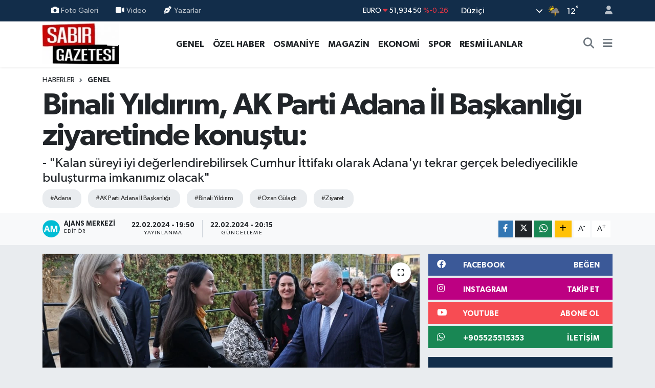

--- FILE ---
content_type: text/html; charset=UTF-8
request_url: https://www.sabirgazetesi.com/binali-yildirim-ak-parti-adana-il-baskanligi-ziyaretinde-konustu
body_size: 36568
content:
<!DOCTYPE html>
<html lang="tr" data-theme="flow">
<head>
<link rel="dns-prefetch" href="//www.sabirgazetesi.com">
<link rel="dns-prefetch" href="//sabirgazetesicom.teimg.com">
<link rel="dns-prefetch" href="//static.tebilisim.com">
<link rel="dns-prefetch" href="//schema.org","@type":"NewsMediaOrganization","url":"www.sabirgazetesi.com","name":"Düziçi">
<link rel="dns-prefetch" href="//cdn.p.analitik.bik.gov.tr">
<link rel="dns-prefetch" href="//www.googletagmanager.com">
<link rel="dns-prefetch" href="//jsc.idealmedia.io">
<link rel="dns-prefetch" href="//www.facebook.com">
<link rel="dns-prefetch" href="//www.instagram.com">
<link rel="dns-prefetch" href="//www.youtube.com">
<link rel="dns-prefetch" href="//api.whatsapp.com">
<link rel="dns-prefetch" href="//www.w3.org">
<link rel="dns-prefetch" href="//x.com">
<link rel="dns-prefetch" href="//www.linkedin.com">
<link rel="dns-prefetch" href="//pinterest.com">
<link rel="dns-prefetch" href="//t.me">
<link rel="dns-prefetch" href="//facebook.com">
<link rel="dns-prefetch" href="//img.youtube.com">
<link rel="dns-prefetch" href="//www.google.com">
<link rel="dns-prefetch" href="//media.api-sports.io">
<link rel="dns-prefetch" href="//tebilisim.com">

    <meta charset="utf-8">
<title>Binali Yıldırım, AK Parti Adana İl Başkanlığı ziyaretinde konuştu: - Sabır Gazetesi | Osmaniye ve Türkiye Haberleri</title>
<meta name="description" content="- &quot;Kalan süreyi iyi değerlendirebilirsek Cumhur İttifakı olarak Adana&#039;yı tekrar gerçek belediyecilikle buluşturma imkanımız olacak&quot;">
<meta name="keywords" content="adana, AK Parti Adana İl Başkanlığı, Binali Yıldırım, Ozan Gülaçtı, Ziyaret">
<link rel="canonical" href="https://www.sabirgazetesi.com/binali-yildirim-ak-parti-adana-il-baskanligi-ziyaretinde-konustu">
<meta name="viewport" content="width=device-width,initial-scale=1">
<meta name="X-UA-Compatible" content="IE=edge">
<meta name="robots" content="max-image-preview:large">
<meta name="theme-color" content="#122d4a">
<meta name="title" content="Binali Yıldırım, AK Parti Adana İl Başkanlığı ziyaretinde konuştu:">
<meta name="articleSection" content="news">
<meta name="datePublished" content="2024-02-22T19:50:14+03:00">
<meta name="dateModified" content="2024-02-22T20:15:23+03:00">
<meta name="articleAuthor" content="Anadolu Haber Ajansı">
<meta name="author" content="Anadolu Haber Ajansı">
<meta property="og:site_name" content="Sabır Gazetesi">
<meta property="og:title" content="Binali Yıldırım, AK Parti Adana İl Başkanlığı ziyaretinde konuştu:">
<meta property="og:description" content="- &quot;Kalan süreyi iyi değerlendirebilirsek Cumhur İttifakı olarak Adana&#039;yı tekrar gerçek belediyecilikle buluşturma imkanımız olacak&quot;">
<meta property="og:url" content="https://www.sabirgazetesi.com/binali-yildirim-ak-parti-adana-il-baskanligi-ziyaretinde-konustu">
<meta property="og:image" content="https://sabirgazetesicom.teimg.com/sabirgazetesi-com/uploads/2024/02/agency/aa/binali-yildirim-ak-parti-adana-il-baskanligi-ziyaretinde-konustu.jpg">
<meta property="og:type" content="article">
<meta property="og:article:published_time" content="2024-02-22T19:50:14+03:00">
<meta property="og:article:modified_time" content="2024-02-22T20:15:23+03:00">
<meta name="twitter:card" content="summary_large_image">
<meta name="twitter:title" content="Binali Yıldırım, AK Parti Adana İl Başkanlığı ziyaretinde konuştu:">
<meta name="twitter:description" content="- &quot;Kalan süreyi iyi değerlendirebilirsek Cumhur İttifakı olarak Adana&#039;yı tekrar gerçek belediyecilikle buluşturma imkanımız olacak&quot;">
<meta name="twitter:image" content="https://sabirgazetesicom.teimg.com/sabirgazetesi-com/uploads/2024/02/agency/aa/binali-yildirim-ak-parti-adana-il-baskanligi-ziyaretinde-konustu.jpg">
<meta name="twitter:url" content="https://www.sabirgazetesi.com/binali-yildirim-ak-parti-adana-il-baskanligi-ziyaretinde-konustu">
<link rel="shortcut icon" type="image/x-icon" href="https://sabirgazetesicom.teimg.com/sabirgazetesi-com/uploads/2024/01/168847536364a416e3bea02.png">
<link rel="manifest" href="https://www.sabirgazetesi.com/manifest.json?v=6.6.4" />
<link rel="preload" href="https://static.tebilisim.com/flow/assets/css/font-awesome/fa-solid-900.woff2" as="font" type="font/woff2" crossorigin />
<link rel="preload" href="https://static.tebilisim.com/flow/assets/css/font-awesome/fa-brands-400.woff2" as="font" type="font/woff2" crossorigin />
<link rel="preload" href="https://static.tebilisim.com/flow/assets/css/weather-icons/font/weathericons-regular-webfont.woff2" as="font" type="font/woff2" crossorigin />
<link rel="preload" href="https://static.tebilisim.com/flow/vendor/te/fonts/gibson/Gibson-Bold.woff2" as="font" type="font/woff2" crossorigin />
<link rel="preload" href="https://static.tebilisim.com/flow/vendor/te/fonts/gibson/Gibson-BoldItalic.woff2" as="font" type="font/woff2" crossorigin />
<link rel="preload" href="https://static.tebilisim.com/flow/vendor/te/fonts/gibson/Gibson-Italic.woff2" as="font" type="font/woff2" crossorigin />
<link rel="preload" href="https://static.tebilisim.com/flow/vendor/te/fonts/gibson/Gibson-Light.woff2" as="font" type="font/woff2" crossorigin />
<link rel="preload" href="https://static.tebilisim.com/flow/vendor/te/fonts/gibson/Gibson-LightItalic.woff2" as="font" type="font/woff2" crossorigin />
<link rel="preload" href="https://static.tebilisim.com/flow/vendor/te/fonts/gibson/Gibson-SemiBold.woff2" as="font" type="font/woff2" crossorigin />
<link rel="preload" href="https://static.tebilisim.com/flow/vendor/te/fonts/gibson/Gibson-SemiBoldItalic.woff2" as="font" type="font/woff2" crossorigin />
<link rel="preload" href="https://static.tebilisim.com/flow/vendor/te/fonts/gibson/Gibson.woff2" as="font" type="font/woff2" crossorigin />


<link rel="preload" as="style" href="https://static.tebilisim.com/flow/vendor/te/fonts/gibson.css?v=6.6.4">
<link rel="stylesheet" href="https://static.tebilisim.com/flow/vendor/te/fonts/gibson.css?v=6.6.4">

<style>:root {
        --te-link-color: #333;
        --te-link-hover-color: #000;
        --te-font: "Gibson";
        --te-secondary-font: "Gibson";
        --te-h1-font-size: 60px;
        --te-color: #122d4a;
        --te-hover-color: #486aa5;
        --mm-ocd-width: 85%!important; /*  Mobil Menü Genişliği */
        --swiper-theme-color: var(--te-color)!important;
        --header-13-color: #ffc107;
    }</style><link rel="preload" as="style" href="https://static.tebilisim.com/flow/assets/vendor/bootstrap/css/bootstrap.min.css?v=6.6.4">
<link rel="stylesheet" href="https://static.tebilisim.com/flow/assets/vendor/bootstrap/css/bootstrap.min.css?v=6.6.4">
<link rel="preload" as="style" href="https://static.tebilisim.com/flow/assets/css/app6.6.4.min.css">
<link rel="stylesheet" href="https://static.tebilisim.com/flow/assets/css/app6.6.4.min.css">



<script type="application/ld+json">{"@context":"https:\/\/schema.org","@type":"WebSite","url":"https:\/\/www.sabirgazetesi.com","potentialAction":{"@type":"SearchAction","target":"https:\/\/www.sabirgazetesi.com\/arama?q={query}","query-input":"required name=query"}}</script>

<script type="application/ld+json">{"@context":"https://schema.org","@type":"NewsMediaOrganization","url":"https://www.sabirgazetesi.com","name":"Düziçi Sabır Gazetesi Haber","logo":"https://sabirgazetesicom.teimg.com/sabirgazetesi-com/uploads/2024/01/sabir-gazetesi-haber-osmaniyenin-ve-turkiyenin-guncel-haber-kaynagi-logo-1694467501.jpg","sameAs":["https://www.facebook.com/sabirgazetesi","https://www.youtube.com/sabirgazetesi","https://www.instagram.com/sabirgazetesi80"]}</script>

<script type="application/ld+json">{"@context":"https:\/\/schema.org","@graph":[{"@type":"SiteNavigationElement","name":"Ana Sayfa","url":"https:\/\/www.sabirgazetesi.com","@id":"https:\/\/www.sabirgazetesi.com"},{"@type":"SiteNavigationElement","name":"Genel","url":"https:\/\/www.sabirgazetesi.com\/genel","@id":"https:\/\/www.sabirgazetesi.com\/genel"},{"@type":"SiteNavigationElement","name":"\u00d6zel Haber","url":"https:\/\/www.sabirgazetesi.com\/ozel-haber","@id":"https:\/\/www.sabirgazetesi.com\/ozel-haber"},{"@type":"SiteNavigationElement","name":"Resmi \u0130lanlar","url":"https:\/\/www.sabirgazetesi.com\/resmi-ilanlar","@id":"https:\/\/www.sabirgazetesi.com\/resmi-ilanlar"},{"@type":"SiteNavigationElement","name":"D\u00fczi\u00e7i","url":"https:\/\/www.sabirgazetesi.com\/duzici","@id":"https:\/\/www.sabirgazetesi.com\/duzici"},{"@type":"SiteNavigationElement","name":"Biyografi","url":"https:\/\/www.sabirgazetesi.com\/biyografi","@id":"https:\/\/www.sabirgazetesi.com\/biyografi"},{"@type":"SiteNavigationElement","name":"K\u00f6\u015fe Yaz\u0131lar\u0131","url":"https:\/\/www.sabirgazetesi.com\/kose-yazilari","@id":"https:\/\/www.sabirgazetesi.com\/kose-yazilari"},{"@type":"SiteNavigationElement","name":"MAGAZ\u0130N","url":"https:\/\/www.sabirgazetesi.com\/magazin","@id":"https:\/\/www.sabirgazetesi.com\/magazin"},{"@type":"SiteNavigationElement","name":"G\u00fcndem","url":"https:\/\/www.sabirgazetesi.com\/gundem","@id":"https:\/\/www.sabirgazetesi.com\/gundem"},{"@type":"SiteNavigationElement","name":"Foto Galeri","url":"https:\/\/www.sabirgazetesi.com\/foto-galeri","@id":"https:\/\/www.sabirgazetesi.com\/foto-galeri"},{"@type":"SiteNavigationElement","name":"Do\u011fa - Gezi","url":"https:\/\/www.sabirgazetesi.com\/doga-gezi","@id":"https:\/\/www.sabirgazetesi.com\/doga-gezi"},{"@type":"SiteNavigationElement","name":"Ekonomi","url":"https:\/\/www.sabirgazetesi.com\/ekonomi","@id":"https:\/\/www.sabirgazetesi.com\/ekonomi"},{"@type":"SiteNavigationElement","name":"Spor","url":"https:\/\/www.sabirgazetesi.com\/spor","@id":"https:\/\/www.sabirgazetesi.com\/spor"},{"@type":"SiteNavigationElement","name":"K\u00dcLT\u00dcR SANAT","url":"https:\/\/www.sabirgazetesi.com\/kultur-sanat","@id":"https:\/\/www.sabirgazetesi.com\/kultur-sanat"},{"@type":"SiteNavigationElement","name":"Yemek Tarifleri","url":"https:\/\/www.sabirgazetesi.com\/yemek-tarifleri","@id":"https:\/\/www.sabirgazetesi.com\/yemek-tarifleri"},{"@type":"SiteNavigationElement","name":"Sa\u011fl\u0131k","url":"https:\/\/www.sabirgazetesi.com\/saglik","@id":"https:\/\/www.sabirgazetesi.com\/saglik"},{"@type":"SiteNavigationElement","name":"Asayi\u015f","url":"https:\/\/www.sabirgazetesi.com\/asayis","@id":"https:\/\/www.sabirgazetesi.com\/asayis"},{"@type":"SiteNavigationElement","name":"Haberde insan","url":"https:\/\/www.sabirgazetesi.com\/haberde-insan","@id":"https:\/\/www.sabirgazetesi.com\/haberde-insan"},{"@type":"SiteNavigationElement","name":"\u00c7evre","url":"https:\/\/www.sabirgazetesi.com\/cevre","@id":"https:\/\/www.sabirgazetesi.com\/cevre"},{"@type":"SiteNavigationElement","name":"Ya\u015fam","url":"https:\/\/www.sabirgazetesi.com\/yasam","@id":"https:\/\/www.sabirgazetesi.com\/yasam"},{"@type":"SiteNavigationElement","name":"D\u00fcnya","url":"https:\/\/www.sabirgazetesi.com\/dunya","@id":"https:\/\/www.sabirgazetesi.com\/dunya"},{"@type":"SiteNavigationElement","name":"Siyaset","url":"https:\/\/www.sabirgazetesi.com\/siyaset","@id":"https:\/\/www.sabirgazetesi.com\/siyaset"},{"@type":"SiteNavigationElement","name":"E\u011fitim","url":"https:\/\/www.sabirgazetesi.com\/egitim","@id":"https:\/\/www.sabirgazetesi.com\/egitim"},{"@type":"SiteNavigationElement","name":"Politika","url":"https:\/\/www.sabirgazetesi.com\/politika","@id":"https:\/\/www.sabirgazetesi.com\/politika"},{"@type":"SiteNavigationElement","name":"Bilim, teknoloji","url":"https:\/\/www.sabirgazetesi.com\/bilim-teknoloji","@id":"https:\/\/www.sabirgazetesi.com\/bilim-teknoloji"},{"@type":"SiteNavigationElement","name":"Teknoloji","url":"https:\/\/www.sabirgazetesi.com\/teknoloji","@id":"https:\/\/www.sabirgazetesi.com\/teknoloji"},{"@type":"SiteNavigationElement","name":"Bilim ve teknoloji","url":"https:\/\/www.sabirgazetesi.com\/bilim-ve-teknoloji","@id":"https:\/\/www.sabirgazetesi.com\/bilim-ve-teknoloji"},{"@type":"SiteNavigationElement","name":"Yerel","url":"https:\/\/www.sabirgazetesi.com\/yerel","@id":"https:\/\/www.sabirgazetesi.com\/yerel"},{"@type":"SiteNavigationElement","name":"Ramazan","url":"https:\/\/www.sabirgazetesi.com\/ramazan","@id":"https:\/\/www.sabirgazetesi.com\/ramazan"},{"@type":"SiteNavigationElement","name":"Antalija","url":"https:\/\/www.sabirgazetesi.com\/antalija","@id":"https:\/\/www.sabirgazetesi.com\/antalija"},{"@type":"SiteNavigationElement","name":"Turska","url":"https:\/\/www.sabirgazetesi.com\/turska","@id":"https:\/\/www.sabirgazetesi.com\/turska"},{"@type":"SiteNavigationElement","name":"Bilim","url":"https:\/\/www.sabirgazetesi.com\/bilim","@id":"https:\/\/www.sabirgazetesi.com\/bilim"},{"@type":"SiteNavigationElement","name":"Skoplje","url":"https:\/\/www.sabirgazetesi.com\/skoplje","@id":"https:\/\/www.sabirgazetesi.com\/skoplje"},{"@type":"SiteNavigationElement","name":"Baki","url":"https:\/\/www.sabirgazetesi.com\/baki","@id":"https:\/\/www.sabirgazetesi.com\/baki"},{"@type":"SiteNavigationElement","name":"Tbmm","url":"https:\/\/www.sabirgazetesi.com\/tbmm","@id":"https:\/\/www.sabirgazetesi.com\/tbmm"},{"@type":"SiteNavigationElement","name":"Kod\u017eaeli","url":"https:\/\/www.sabirgazetesi.com\/kodzaeli","@id":"https:\/\/www.sabirgazetesi.com\/kodzaeli"},{"@type":"SiteNavigationElement","name":"Medine","url":"https:\/\/www.sabirgazetesi.com\/medine","@id":"https:\/\/www.sabirgazetesi.com\/medine"},{"@type":"SiteNavigationElement","name":"Nikozija","url":"https:\/\/www.sabirgazetesi.com\/nikozija","@id":"https:\/\/www.sabirgazetesi.com\/nikozija"},{"@type":"SiteNavigationElement","name":"Du\u015fanbe","url":"https:\/\/www.sabirgazetesi.com\/dusanbe","@id":"https:\/\/www.sabirgazetesi.com\/dusanbe"},{"@type":"SiteNavigationElement","name":"Svalbard and jan mayen","url":"https:\/\/www.sabirgazetesi.com\/svalbard-and-jan-mayen","@id":"https:\/\/www.sabirgazetesi.com\/svalbard-and-jan-mayen"},{"@type":"SiteNavigationElement","name":"Gizlilik S\u00f6zle\u015fmesi","url":"https:\/\/www.sabirgazetesi.com\/gizlilik-sozlesmesi","@id":"https:\/\/www.sabirgazetesi.com\/gizlilik-sozlesmesi"},{"@type":"SiteNavigationElement","name":"\u0130leti\u015fim","url":"https:\/\/www.sabirgazetesi.com\/iletisim","@id":"https:\/\/www.sabirgazetesi.com\/iletisim"},{"@type":"SiteNavigationElement","name":"Yazarlar","url":"https:\/\/www.sabirgazetesi.com\/yazarlar","@id":"https:\/\/www.sabirgazetesi.com\/yazarlar"},{"@type":"SiteNavigationElement","name":"Foto Galeri","url":"https:\/\/www.sabirgazetesi.com\/foto-galeri","@id":"https:\/\/www.sabirgazetesi.com\/foto-galeri"},{"@type":"SiteNavigationElement","name":"Video Galeri","url":"https:\/\/www.sabirgazetesi.com\/video","@id":"https:\/\/www.sabirgazetesi.com\/video"},{"@type":"SiteNavigationElement","name":"Biyografiler","url":"https:\/\/www.sabirgazetesi.com\/biyografi","@id":"https:\/\/www.sabirgazetesi.com\/biyografi"},{"@type":"SiteNavigationElement","name":"Firma Rehberi","url":"https:\/\/www.sabirgazetesi.com\/rehber","@id":"https:\/\/www.sabirgazetesi.com\/rehber"},{"@type":"SiteNavigationElement","name":"Vefatlar","url":"https:\/\/www.sabirgazetesi.com\/vefat","@id":"https:\/\/www.sabirgazetesi.com\/vefat"},{"@type":"SiteNavigationElement","name":"R\u00f6portajlar","url":"https:\/\/www.sabirgazetesi.com\/roportaj","@id":"https:\/\/www.sabirgazetesi.com\/roportaj"},{"@type":"SiteNavigationElement","name":"Anketler","url":"https:\/\/www.sabirgazetesi.com\/anketler","@id":"https:\/\/www.sabirgazetesi.com\/anketler"},{"@type":"SiteNavigationElement","name":"Merkez Bug\u00fcn, Yar\u0131n ve 1 Haftal\u0131k Hava Durumu Tahmini","url":"https:\/\/www.sabirgazetesi.com\/merkez-hava-durumu","@id":"https:\/\/www.sabirgazetesi.com\/merkez-hava-durumu"},{"@type":"SiteNavigationElement","name":"Merkez Namaz Vakitleri","url":"https:\/\/www.sabirgazetesi.com\/merkez-namaz-vakitleri","@id":"https:\/\/www.sabirgazetesi.com\/merkez-namaz-vakitleri"},{"@type":"SiteNavigationElement","name":"Puan Durumu ve Fikst\u00fcr","url":"https:\/\/www.sabirgazetesi.com\/futbol\/st-super-lig-puan-durumu-ve-fikstur","@id":"https:\/\/www.sabirgazetesi.com\/futbol\/st-super-lig-puan-durumu-ve-fikstur"}]}</script>

<script type="application/ld+json">{"@context":"https:\/\/schema.org","@type":"BreadcrumbList","itemListElement":[{"@type":"ListItem","position":1,"item":{"@type":"Thing","@id":"https:\/\/www.sabirgazetesi.com","name":"Haberler"}}]}</script>
<script type="application/ld+json">{"@context":"https:\/\/schema.org","@type":"NewsArticle","headline":"Binali Y\u0131ld\u0131r\u0131m, AK Parti Adana \u0130l Ba\u015fkanl\u0131\u011f\u0131 ziyaretinde konu\u015ftu:","articleSection":"Genel","dateCreated":"2024-02-22T19:50:14+03:00","datePublished":"2024-02-22T19:50:14+03:00","dateModified":"2024-02-22T20:15:23+03:00","wordCount":217,"genre":"news","mainEntityOfPage":{"@type":"WebPage","@id":"https:\/\/www.sabirgazetesi.com\/binali-yildirim-ak-parti-adana-il-baskanligi-ziyaretinde-konustu"},"articleBody":"<p>ADANA (AA) - Eski TBMM Ba\u015fkan\u0131 ve Ba\u015fbakanlardan Binali Y\u0131ld\u0131r\u0131m, &quot;Kalan s\u00fcreyi iyi de\u011ferlendirebilirsek Cumhur \u0130ttifak\u0131 olarak Adana&#39;y\u0131 tekrar ger\u00e7ek belediyecilikle bulu\u015fturma imkan\u0131m\u0131z olacak.&quot; dedi. <\/p><p>Y\u0131ld\u0131r\u0131m, AK Parti Adana \u0130l Ba\u015fkanl\u0131\u011f\u0131n\u0131 ziyaret etti, \u0130l Ba\u015fkan\u0131 Ozan G\u00fcla\u00e7t\u0131, Cumhur \u0130ttifak\u0131&#39;n\u0131n Adana B\u00fcy\u00fck\u015fehir Belediye Ba\u015fkan aday\u0131 Fatih Mehmet Kocaispir ve partililerle g\u00f6r\u00fc\u015ft\u00fc.<\/p><p>Burada yapt\u0131\u011f\u0131 konu\u015fmada Y\u0131ld\u0131r\u0131m, se\u00e7imlere say\u0131l\u0131 g\u00fcnler kald\u0131\u011f\u0131n\u0131 hat\u0131rlatt\u0131.<\/p><p>Kalan her saatin \u00e7ok de\u011ferli oldu\u011funu belirten Y\u0131ld\u0131r\u0131m, &quot;Kalan s\u00fcreyi iyi de\u011ferlendirebilirsek Cumhur \u0130ttifak\u0131 olarak Adana&#39;y\u0131 tekrar ger\u00e7ek belediyecilikle bulu\u015fturma imkan\u0131m\u0131z olacak. Adana&#39;da 31 Mart se\u00e7imlerinde Cumhur \u0130ttifak\u0131 aday\u0131m\u0131z, bug\u00fcne kadar olmad\u0131\u011f\u0131 derecede belediye ba\u015fkanl\u0131\u011f\u0131na \u00e7ok daha yak\u0131n g\u00f6z\u00fck\u00fcyor. \u015eans\u0131n\u0131 o kadar y\u00fcksek g\u00f6r\u00fcyorum, tahminler de bu \u00e7er\u00e7evede.&quot; dedi.<\/p><p>Y\u0131ld\u0131r\u0131m, Adana&#39;da sadece b\u00fcy\u00fck\u015fehri de\u011fil, il\u00e7eleri de ger\u00e7ek belediyecilikle bulu\u015fturmalar\u0131 gerekti\u011fini kaydetti.<\/p><p>Binali Y\u0131ld\u0131r\u0131m&#39;a ziyaretinde AK Parti Adana Milletvekili Ahmet Zenbilci de e\u015flik etti.\u200b\u200b\u200b\u200b\u200b\u200b\u200b<\/p>","description":"- \"Kalan s\u00fcreyi iyi de\u011ferlendirebilirsek Cumhur \u0130ttifak\u0131 olarak Adana'y\u0131 tekrar ger\u00e7ek belediyecilikle bulu\u015fturma imkan\u0131m\u0131z olacak\"","inLanguage":"tr-TR","keywords":["adana","AK Parti Adana \u0130l Ba\u015fkanl\u0131\u011f\u0131","Binali Y\u0131ld\u0131r\u0131m","Ozan G\u00fcla\u00e7t\u0131","Ziyaret"],"image":{"@type":"ImageObject","url":"https:\/\/sabirgazetesicom.teimg.com\/crop\/1280x720\/sabirgazetesi-com\/uploads\/2024\/02\/agency\/aa\/binali-yildirim-ak-parti-adana-il-baskanligi-ziyaretinde-konustu.jpg","width":"1280","height":"720","caption":"Binali Y\u0131ld\u0131r\u0131m, AK Parti Adana \u0130l Ba\u015fkanl\u0131\u011f\u0131 ziyaretinde konu\u015ftu:"},"publishingPrinciples":"https:\/\/www.sabirgazetesi.com\/gizlilik-sozlesmesi","isFamilyFriendly":"http:\/\/schema.org\/True","isAccessibleForFree":"http:\/\/schema.org\/True","publisher":{"@type":"Organization","name":"D\u00fczi\u00e7i Sab\u0131r Gazetesi Haber","image":"https:\/\/sabirgazetesicom.teimg.com\/sabirgazetesi-com\/uploads\/2024\/01\/sabir-gazetesi-haber-osmaniyenin-ve-turkiyenin-guncel-haber-kaynagi-logo-1694467501.jpg","logo":{"@type":"ImageObject","url":"https:\/\/sabirgazetesicom.teimg.com\/sabirgazetesi-com\/uploads\/2024\/01\/sabir-gazetesi-haber-osmaniyenin-ve-turkiyenin-guncel-haber-kaynagi-logo-1694467501.jpg","width":"640","height":"375"}},"author":{"@type":"Person","name":"Ajans Merkezi","honorificPrefix":"","jobTitle":"","url":null}}</script>




<script>!function(){var t=document.createElement("script");t.setAttribute("src",'https://cdn.p.analitik.bik.gov.tr/tracker'+(typeof Intl!=="undefined"?(typeof (Intl||"").PluralRules!=="undefined"?'1':typeof Promise!=="undefined"?'2':typeof MutationObserver!=='undefined'?'3':'4'):'4')+'.js'),t.setAttribute("data-website-id","bf038481-d34a-41ca-9fed-a97e6297b7b7"),t.setAttribute("data-host-url",'//bf038481-d34a-41ca-9fed-a97e6297b7b7.collector.p.analitik.bik.gov.tr'),document.head.appendChild(t)}();</script>
<!-- Google Tag Manager --> <script>(function(w,d,s,l,i){w[l]=w[l]||[];w[l].push({'gtm.start': new Date().getTime(),event:'gtm.js'});var f=d.getElementsByTagName(s)[0], j=d.createElement(s),dl=l!='dataLayer'?'&l='+l:'';j.async=true;j.src= 'https://www.googletagmanager.com/gtm.js?id='+i+dl;f.parentNode.insertBefore(j,f); })(window,document,'script','dataLayer','GTM-PR3F5FTC');</script> <!-- End Google Tag Manager -->
<script src="https://jsc.idealmedia.io/site/910129.js" async> 
 </script>



<script async data-cfasync="false"
	src="https://www.googletagmanager.com/gtag/js?id=G-M674XGBYM4"></script>
<script data-cfasync="false">
	window.dataLayer = window.dataLayer || [];
	  function gtag(){dataLayer.push(arguments);}
	  gtag('js', new Date());
	  gtag('config', 'G-M674XGBYM4');
</script>




</head>




<body class="d-flex flex-column min-vh-100">

    
    

    <header class="header-4">
    <div class="top-header d-none d-lg-block">
        <div class="container">
            <div class="d-flex justify-content-between align-items-center">

                <ul  class="top-menu nav small sticky-top">
        <li class="nav-item   ">
        <a href="/foto-galeri" class="nav-link pe-3" target="_self" title="Foto Galeri"><i class="fa fa-camera me-1 text-light mr-1"></i>Foto Galeri</a>
        
    </li>
        <li class="nav-item   ">
        <a href="/video" class="nav-link pe-3" target="_self" title="Video"><i class="fa fa-video me-1 text-light mr-1"></i>Video</a>
        
    </li>
        <li class="nav-item   ">
        <a href="/yazarlar" class="nav-link pe-3" target="_self" title="Yazarlar"><i class="fa fa-pen-nib me-1 text-light mr-1"></i>Yazarlar</a>
        
    </li>
    </ul>


                                    <div class="position-relative overflow-hidden ms-auto text-end" style="height: 36px;">
                        <!-- PİYASALAR -->
        <div class="newsticker mini small">
        <ul class="newsticker__list list-unstyled" data-header="4">
            <li class="newsticker__item col dolar">DOLAR
                <span class="text-success"><i class="fa fa-caret-up"></i></span>
                <span class="value">43,50420</span>
                <span class="text-success">%0.21</span>
            </li>
            <li class="newsticker__item col euro">EURO
                <span class="text-danger"><i class="fa fa-caret-down"></i></span>
                <span class="value">51,93450</span>
                <span class="text-danger">%-0.26</span>
            </li>
            <li class="newsticker__item col euro">STERLİN
                <span class="text-danger"><i class="fa fa-caret-down"></i></span>
                <span class="value">59,87450</span>
                <span class="text-danger">%-0.26</span>
            </li>
            <li class="newsticker__item col altin">G.ALTIN
                <span class="text-danger"><i class="fa fa-caret-down"></i></span>
                <span class="value">7162,96000</span>
                <span class="text-danger">%-4.16</span>
            </li>
            <li class="newsticker__item col bist">BİST100
                <span class="text-danger"><i class="fa fa-caret-down"></i></span>
                <span class="value">1.375,00</span>
                <span class="text-danger">%-59</span>
            </li>
            <li class="newsticker__item col btc">BITCOIN
                <span class="text-danger"><i class="fa fa-caret-down"></i></span>
                <span class="value">82.509,29</span>
                <span class="text-danger">%-6.08</span>
            </li>
        </ul>
    </div>
    

                    </div>
                    <div class="d-flex justify-content-end align-items-center text-light ms-4 weather-widget mini">
                        <!-- HAVA DURUMU -->

<input type="hidden" name="widget_setting_weathercity" value="37.07417000,36.24778000" />

            <div class="weather d-none d-xl-block me-2" data-header="4">
            <div class="custom-selectbox text-white" onclick="toggleDropdown(this)" style="width: 100%">
    <div class="d-flex justify-content-between align-items-center">
        <span style="">Düziçi</span>
        <i class="fas fa-chevron-down" style="font-size: 14px"></i>
    </div>
    <ul class="bg-white text-dark overflow-widget" style="min-height: 100px; max-height: 300px">
                        <li>
            <a href="https://www.sabirgazetesi.com/osmaniye-bahce-hava-durumu" title="Bahçe Hava Durumu" class="text-dark">
                Bahçe
            </a>
        </li>
                        <li>
            <a href="https://www.sabirgazetesi.com/osmaniye-duzici-hava-durumu" title="Düziçi Hava Durumu" class="text-dark">
                Düziçi
            </a>
        </li>
                        <li>
            <a href="https://www.sabirgazetesi.com/osmaniye-hasanbeyli-hava-durumu" title="Hasanbeyli Hava Durumu" class="text-dark">
                Hasanbeyli
            </a>
        </li>
                        <li>
            <a href="https://www.sabirgazetesi.com/osmaniye-kadirli-hava-durumu" title="Kadirli Hava Durumu" class="text-dark">
                Kadirli
            </a>
        </li>
                        <li>
            <a href="https://www.sabirgazetesi.com/osmaniye-hava-durumu" title="Osmaniye Hava Durumu" class="text-dark">
                Osmaniye
            </a>
        </li>
                        <li>
            <a href="https://www.sabirgazetesi.com/osmaniye-sumbas-hava-durumu" title="Sumbas Hava Durumu" class="text-dark">
                Sumbas
            </a>
        </li>
                        <li>
            <a href="https://www.sabirgazetesi.com/osmaniye-toprakkale-hava-durumu" title="Toprakkale Hava Durumu" class="text-dark">
                Toprakkale
            </a>
        </li>
            </ul>
</div>

        </div>
        <div class="d-none d-xl-block" data-header="4">
            <span class="lead me-2">
                <img src="//cdn.weatherapi.com/weather/64x64/day/386.png" class="condition" width="26" height="26" alt="12" />
            </span>
            <span class="degree text-white">12</span><sup class="text-white">°</sup>
        </div>
    
<div data-location='{"city":"TUXX0014"}' class="d-none"></div>


                    </div>
                                <ul class="nav ms-4">
                    <li class="nav-item ms-2"><a class="nav-link pe-0" href="/member/login" title="Üyelik Girişi" target="_blank"><i class="fa fa-user"></i></a></li>
                </ul>
            </div>
        </div>
    </div>
    <nav class="main-menu navbar navbar-expand-lg bg-white shadow-sm py-1">
        <div class="container">
            <div class="d-lg-none">
                <a href="#menu" title="Ana Menü"><i class="fa fa-bars fa-lg"></i></a>
            </div>
            <div>
                                <a class="navbar-brand me-0" href="/" title="Sabır Gazetesi">
                    <img src="https://sabirgazetesicom.teimg.com/sabirgazetesi-com/uploads/2024/01/sabir-gazetesi-haber-osmaniyenin-ve-turkiyenin-guncel-haber-kaynagi-logo-1694467501.jpg" alt="Sabır Gazetesi" width="150" height="40" class="light-mode img-fluid flow-logo">
<img src="https://sabirgazetesicom.teimg.com/sabirgazetesi-com/uploads/2024/01/sabir-gazetesi-haber-osmaniyenin-ve-turkiyenin-guncel-haber-kaynagi-logo-1694467501.jpg" alt="Sabır Gazetesi" width="150" height="40" class="dark-mode img-fluid flow-logo d-none">

                </a>
                            </div>
            <div class="d-none d-lg-block">
                <ul  class="nav fw-semibold">
        <li class="nav-item   ">
        <a href="/genel" class="nav-link nav-link text-dark" target="_self" title="GENEL">GENEL</a>
        
    </li>
        <li class="nav-item   ">
        <a href="/ozel-haber" class="nav-link nav-link text-dark" target="_self" title="ÖZEL HABER">ÖZEL HABER</a>
        
    </li>
        <li class="nav-item   ">
        <a href="/osmaniye" class="nav-link nav-link text-dark" target="_self" title="OSMANİYE">OSMANİYE</a>
        
    </li>
        <li class="nav-item   ">
        <a href="/magazin" class="nav-link nav-link text-dark" target="_self" title="MAGAZİN">MAGAZİN</a>
        
    </li>
        <li class="nav-item   ">
        <a href="/ekonomi" class="nav-link nav-link text-dark" target="_self" title="EKONOMİ">EKONOMİ</a>
        
    </li>
        <li class="nav-item   ">
        <a href="/spor" class="nav-link nav-link text-dark" target="_self" title="SPOR">SPOR</a>
        
    </li>
        <li class="nav-item   ">
        <a href="/resmi-ilanlar" class="nav-link nav-link text-dark" target="_self" title="RESMİ İLANLAR">RESMİ İLANLAR</a>
        
    </li>
    </ul>

            </div>
            <ul class="navigation-menu nav d-flex align-items-center">
                <li class="nav-item">
                    <a href="/arama" class="nav-link" title="Ara">
                        <i class="fa fa-search fa-lg text-secondary"></i>
                    </a>
                </li>
                
                <li class="nav-item dropdown d-none d-lg-block position-static">
                    <a class="nav-link p-0 ms-2 text-secondary" data-bs-toggle="dropdown" href="#" aria-haspopup="true" aria-expanded="false" title="Ana Menü"><i class="fa fa-bars fa-lg"></i></a>
                    <div class="mega-menu dropdown-menu dropdown-menu-end text-capitalize shadow-lg border-0 rounded-0">

    <div class="row g-3 small p-3">

                <div class="col">
            <div class="extra-sections bg-light p-3 border">
                <a href="https://www.sabirgazetesi.com/osmaniye-nobetci-eczaneler" title="Osmaniye Nöbetçi Eczaneler" class="d-block border-bottom pb-2 mb-2" target="_self"><i class="fa-solid fa-capsules me-2"></i>Osmaniye Nöbetçi Eczaneler</a>
<a href="https://www.sabirgazetesi.com/osmaniye-hava-durumu" title="Osmaniye Hava Durumu" class="d-block border-bottom pb-2 mb-2" target="_self"><i class="fa-solid fa-cloud-sun me-2"></i>Osmaniye Hava Durumu</a>
<a href="https://www.sabirgazetesi.com/osmaniye-namaz-vakitleri" title="Osmaniye Namaz Vakitleri" class="d-block border-bottom pb-2 mb-2" target="_self"><i class="fa-solid fa-mosque me-2"></i>Osmaniye Namaz Vakitleri</a>
<a href="https://www.sabirgazetesi.com/osmaniye-trafik-durumu" title="Osmaniye Trafik Yoğunluk Haritası" class="d-block border-bottom pb-2 mb-2" target="_self"><i class="fa-solid fa-car me-2"></i>Osmaniye Trafik Yoğunluk Haritası</a>
<a href="https://www.sabirgazetesi.com/futbol/super-lig-puan-durumu-ve-fikstur" title="Süper Lig Puan Durumu ve Fikstür" class="d-block border-bottom pb-2 mb-2" target="_self"><i class="fa-solid fa-chart-bar me-2"></i>Süper Lig Puan Durumu ve Fikstür</a>
<a href="https://www.sabirgazetesi.com/tum-mansetler" title="Tüm Manşetler" class="d-block border-bottom pb-2 mb-2" target="_self"><i class="fa-solid fa-newspaper me-2"></i>Tüm Manşetler</a>
<a href="https://www.sabirgazetesi.com/sondakika-haberleri" title="Son Dakika Haberleri" class="d-block border-bottom pb-2 mb-2" target="_self"><i class="fa-solid fa-bell me-2"></i>Son Dakika Haberleri</a>

            </div>
        </div>
        
        

    </div>

    <div class="p-3 bg-light">
                <a class="me-3"
            href="https://www.facebook.com/sabirgazetesi" target="_blank" rel="nofollow noreferrer noopener"><i class="fab fa-facebook me-2 text-navy"></i> Facebook</a>
                                <a class="me-3"
            href="https://www.instagram.com/sabirgazetesi80" target="_blank" rel="nofollow noreferrer noopener"><i class="fab fa-instagram me-2 text-magenta"></i> Instagram</a>
                                <a class="me-3"
            href="https://www.youtube.com/sabirgazetesi" target="_blank" rel="nofollow noreferrer noopener"><i class="fab fa-youtube me-2 text-danger"></i> Youtube</a>
                                                <a class="" href="https://api.whatsapp.com/send?phone=+905525515353" title="Whatsapp" rel="nofollow noreferrer noopener"><i
            class="fab fa-whatsapp me-2 text-navy"></i> WhatsApp İhbar Hattı</a>    </div>

    <div class="mega-menu-footer p-2 bg-te-color">
        <a class="dropdown-item text-white" href="/kunye" title="Künye / İletişim"><i class="fa fa-id-card me-2"></i> Künye / İletişim</a>
        <a class="dropdown-item text-white" href="/iletisim" title="Bize Ulaşın"><i class="fa fa-envelope me-2"></i> Bize Ulaşın</a>
        <a class="dropdown-item text-white" href="/rss-baglantilari" title="RSS Bağlantıları"><i class="fa fa-rss me-2"></i> RSS Bağlantıları</a>
        <a class="dropdown-item text-white" href="/member/login" title="Üyelik Girişi"><i class="fa fa-user me-2"></i> Üyelik Girişi</a>
    </div>


</div>

                </li>
            </ul>
        </div>
    </nav>
    <ul  class="mobile-categories d-lg-none list-inline bg-white">
        <li class="list-inline-item">
        <a href="/genel" class="text-dark" target="_self" title="GENEL">
                GENEL
        </a>
    </li>
        <li class="list-inline-item">
        <a href="/ozel-haber" class="text-dark" target="_self" title="ÖZEL HABER">
                ÖZEL HABER
        </a>
    </li>
        <li class="list-inline-item">
        <a href="/osmaniye" class="text-dark" target="_self" title="OSMANİYE">
                OSMANİYE
        </a>
    </li>
        <li class="list-inline-item">
        <a href="/magazin" class="text-dark" target="_self" title="MAGAZİN">
                MAGAZİN
        </a>
    </li>
        <li class="list-inline-item">
        <a href="/ekonomi" class="text-dark" target="_self" title="EKONOMİ">
                EKONOMİ
        </a>
    </li>
        <li class="list-inline-item">
        <a href="/spor" class="text-dark" target="_self" title="SPOR">
                SPOR
        </a>
    </li>
        <li class="list-inline-item">
        <a href="/resmi-ilanlar" class="text-dark" target="_self" title="RESMİ İLANLAR">
                RESMİ İLANLAR
        </a>
    </li>
    </ul>


</header>






<main class="single overflow-hidden" style="min-height: 300px">

            <script>
document.addEventListener("DOMContentLoaded", function () {
    if (document.querySelector('.bik-ilan-detay')) {
        document.getElementById('story-line').style.display = 'none';
    }
});
</script>
<section id="story-line" class="d-md-none bg-white" data-widget-unique-key="">
    <script>
        var story_items = [{"id":"genel","photo":"https:\/\/sabirgazetesicom.teimg.com\/crop\/200x200\/sabirgazetesi-com\/uploads\/2026\/01\/e6621cf0-6eb9-4600-b345-025be542ba51.png","name":"Genel","items":[{"id":312912,"type":"photo","length":10,"src":"https:\/\/sabirgazetesicom.teimg.com\/crop\/720x1280\/sabirgazetesi-com\/uploads\/2026\/01\/e6621cf0-6eb9-4600-b345-025be542ba51.png","link":"https:\/\/www.sabirgazetesi.com\/is-bankasi-600-bin-tl-kredi","linkText":"\u0130\u015f Bankas\u0131 600 Bin TL Kredi","time":1769763360},{"id":312870,"type":"photo","length":10,"src":"https:\/\/sabirgazetesicom.teimg.com\/crop\/720x1280\/sabirgazetesi-com\/uploads\/2025\/08\/memur.webp","link":"https:\/\/www.sabirgazetesi.com\/memurlukta-sert-donem-basladi","linkText":"Memurlukta Sert D\u00f6nem Ba\u015flad\u0131","time":1769759400},{"id":312704,"type":"photo","length":10,"src":"https:\/\/sabirgazetesicom.teimg.com\/crop\/720x1280\/sabirgazetesi-com\/uploads\/2026\/01\/623366031-122187228302451243-7469257703967714853-n.jpg","link":"https:\/\/www.sabirgazetesi.com\/bankaciliktan-denetimli-serbestlige","linkText":"Bankac\u0131l\u0131ktan Denetimli Serbestli\u011fe","time":1769691360},{"id":312692,"type":"photo","length":10,"src":"https:\/\/sabirgazetesicom.teimg.com\/crop\/720x1280\/sabirgazetesi-com\/uploads\/2025\/07\/sinav-takvimi-merak3.jpg","link":"https:\/\/www.sabirgazetesi.com\/ogrenciler-dikkat-mart-ayinda-okullarda-sinav-yogunlugu-artiyor","linkText":"\u00d6\u011frenciler Dikkat! Mart Ay\u0131nda Okullarda S\u0131nav Yo\u011funlu\u011fu Art\u0131yor","time":1769690760},{"id":312688,"type":"photo","length":10,"src":"https:\/\/sabirgazetesicom.teimg.com\/crop\/720x1280\/sabirgazetesi-com\/uploads\/2026\/01\/images-11-1.jpg","link":"https:\/\/www.sabirgazetesi.com\/2026-ramazan-takvimi-aciklandi","linkText":"2026 Ramazan Takvimi A\u00e7\u0131kland\u0131","time":1769690280},{"id":312687,"type":"photo","length":10,"src":"https:\/\/sabirgazetesicom.teimg.com\/crop\/720x1280\/sabirgazetesi-com\/uploads\/2026\/01\/pankreas-kanseri-33.webp","link":"https:\/\/www.sabirgazetesi.com\/kanserin-erken-uyari-isaretleri","linkText":"Kanserin Erken Uyar\u0131 \u0130\u015faretleri","time":1769690100}]},{"id":"antalya","photo":"https:\/\/sabirgazetesicom.teimg.com\/crop\/200x200\/sabirgazetesi-com\/uploads\/2026\/01\/antalya-5.jpg","name":"Antalya","items":[{"id":312920,"type":"photo","length":10,"src":"https:\/\/sabirgazetesicom.teimg.com\/crop\/720x1280\/sabirgazetesi-com\/uploads\/2026\/01\/antalya-5.jpg","link":"https:\/\/www.sabirgazetesi.com\/antalyada-aziz-mehmetcikler-icin-fidanlar-toprakla-bulustu","linkText":"Antalya\u2019da Aziz Mehmet\u00e7ikler \u0130\u00e7in Fidanlar Toprakla Bulu\u015ftu","time":1769764080}]},{"id":"siyaset","photo":"https:\/\/sabirgazetesicom.teimg.com\/crop\/200x200\/sabirgazetesi-com\/uploads\/2026\/01\/erdinc-toiplanti.jpg","name":"Siyaset","items":[{"id":312932,"type":"photo","length":10,"src":"https:\/\/sabirgazetesicom.teimg.com\/crop\/720x1280\/sabirgazetesi-com\/uploads\/2026\/01\/erdinc-toiplanti.jpg","link":"https:\/\/www.sabirgazetesi.com\/eskisehir-valisi-dr-erdinc-yilmaz-basin-mensuplariyla-bir-araya-geldi","linkText":"Eski\u015fehir Valisi Dr. Erdin\u00e7 Y\u0131lmaz Bas\u0131n Mensuplar\u0131yla Bir Araya Geldi","time":1769765580},{"id":312924,"type":"photo","length":10,"src":"https:\/\/sabirgazetesicom.teimg.com\/crop\/720x1280\/sabirgazetesi-com\/uploads\/2026\/01\/k-i-y-m-e-t-l-i-m-i-z22.jpg","link":"https:\/\/www.sabirgazetesi.com\/osmaniye-valisi-serdengectiden-sehit-babasina-anlamli-kabul","linkText":"Osmaniye Valisi Serdenge\u00e7ti\u2019den \u015eehit Babas\u0131na Anlaml\u0131 Kabul","time":1769764740},{"id":312890,"type":"photo","length":10,"src":"https:\/\/sabirgazetesicom.teimg.com\/crop\/720x1280\/sabirgazetesi-com\/uploads\/2026\/01\/15-1.jpg","link":"https:\/\/www.sabirgazetesi.com\/bakan-tunc-seref-defterini-imzaladi","linkText":"Bakan Tun\u00e7 \u015eeref Defteri\u2019ni \u0130mzalad\u0131","time":1769761320},{"id":312878,"type":"photo","length":10,"src":"https:\/\/sabirgazetesicom.teimg.com\/crop\/720x1280\/sabirgazetesi-com\/uploads\/2026\/01\/ekran-goruntusu-2026-01-30-111715.png","link":"https:\/\/www.sabirgazetesi.com\/son-dakika-sanliurfa-belediyesi-kura-heyecani","linkText":"SON DAK\u0130KA \u015eanl\u0131urfa Belediyesi Kura Heyecan\u0131","time":1769760780},{"id":312859,"type":"photo","length":10,"src":"https:\/\/sabirgazetesicom.teimg.com\/crop\/720x1280\/sabirgazetesi-com\/uploads\/2025\/08\/para-12.webp","link":"https:\/\/www.sabirgazetesi.com\/belediyelerden-dar-gelirliye-buyuk-destek","linkText":"Belediyelerden Dar Gelirliye B\u00fcy\u00fck Destek","time":1769758620},{"id":312741,"type":"photo","length":10,"src":"https:\/\/sabirgazetesicom.teimg.com\/crop\/720x1280\/sabirgazetesi-com\/uploads\/2026\/01\/8-2.jpg","link":"https:\/\/www.sabirgazetesi.com\/ali-oztunctan-andirin-ziyareti-ve-taziye","linkText":"Ali \u00d6ztun\u00e7\u2019tan And\u0131r\u0131n Ziyareti ve Taziye","time":1769696760},{"id":312737,"type":"photo","length":10,"src":"https:\/\/sabirgazetesicom.teimg.com\/crop\/720x1280\/sabirgazetesi-com\/uploads\/2026\/01\/iba.webp","link":"https:\/\/www.sabirgazetesi.com\/duzici-mesire-alani-tartismalarina-son-nokta","linkText":"D\u00fczi\u00e7i Mesire Alan\u0131 Tart\u0131\u015fmalar\u0131na Son Nokta","time":1769695380},{"id":312727,"type":"photo","length":10,"src":"https:\/\/sabirgazetesicom.teimg.com\/crop\/720x1280\/sabirgazetesi-com\/uploads\/2026\/01\/valiiisseee.jpg","link":"https:\/\/www.sabirgazetesi.com\/serdengectiden-osmaniye-yonetimlerine-tesekkur","linkText":"Serdenge\u00e7ti\u2019den Osmaniye Y\u00f6netimlerine Te\u015fekk\u00fcr","time":1769695020},{"id":312724,"type":"photo","length":10,"src":"https:\/\/sabirgazetesicom.teimg.com\/crop\/720x1280\/sabirgazetesi-com\/uploads\/2026\/01\/turgutt.jpg","link":"https:\/\/www.sabirgazetesi.com\/osmaniye-hastanesine-onemli-ziyaret","linkText":"Osmaniye Hastanesine \u00d6nemli Ziyaret","time":1769694240},{"id":312712,"type":"photo","length":10,"src":"https:\/\/sabirgazetesicom.teimg.com\/crop\/720x1280\/sabirgazetesi-com\/uploads\/2026\/01\/t-o-p-l-a-n-t-i.jpg","link":"https:\/\/www.sabirgazetesi.com\/egitim-mufettisleri-toplantisi-tamamlandi","linkText":"E\u011fitim M\u00fcfetti\u015fleri Toplant\u0131s\u0131 Tamamland\u0131","time":1769693820},{"id":312669,"type":"photo","length":10,"src":"https:\/\/sabirgazetesicom.teimg.com\/crop\/720x1280\/sabirgazetesi-com\/uploads\/2026\/01\/cocuk-succc.webp","link":"https:\/\/www.sabirgazetesi.com\/tbmmde-cocuk-adaleti-tartismasi","linkText":"TBMM\u2019de \u00c7ocuk Adaleti Tart\u0131\u015fmas\u0131","time":1769686140},{"id":312651,"type":"photo","length":10,"src":"https:\/\/sabirgazetesicom.teimg.com\/crop\/720x1280\/sabirgazetesi-com\/uploads\/2026\/01\/a-b-b-a-s2.png","link":"https:\/\/www.sabirgazetesi.com\/ellekte-mutluluk-karelere-yansiyor","linkText":"Ellek\u2019te Mutluluk Karelere Yans\u0131yor","time":1769685000},{"id":312644,"type":"photo","length":10,"src":"https:\/\/sabirgazetesicom.teimg.com\/crop\/720x1280\/sabirgazetesi-com\/uploads\/2026\/01\/valis.jpg","link":"https:\/\/www.sabirgazetesi.com\/ellek-belediye-baskanindan-vali-serdengectiye-ziyaret","linkText":"Ellek Belediye Ba\u015fkan\u0131\u2019ndan Vali Serdenge\u00e7ti\u2019ye Ziyaret","time":1769684400},{"id":312513,"type":"photo","length":10,"src":"https:\/\/sabirgazetesicom.teimg.com\/crop\/720x1280\/sabirgazetesi-com\/uploads\/2026\/01\/osmaniyede-baskanlari-vali-serdengectiyi-ziyaret-etti1.jpg","link":"https:\/\/www.sabirgazetesi.com\/osmaniyede-belediyebaskanlari-vali-serdengectiyi-ziyaret-etti","linkText":"Osmaniye\u2019de Ba\u015fkanlar\u0131 Vali Serdenge\u00e7ti\u2019yi Ziyaret Etti","time":1769666400}]},{"id":"eskisehir","photo":"https:\/\/sabirgazetesicom.teimg.com\/crop\/200x200\/sabirgazetesi-com\/uploads\/2026\/01\/erdinc-toiplanti.jpg","name":"Eski\u015fehir","items":[{"id":312932,"type":"photo","length":10,"src":"https:\/\/sabirgazetesicom.teimg.com\/crop\/720x1280\/sabirgazetesi-com\/uploads\/2026\/01\/erdinc-toiplanti.jpg","link":"https:\/\/www.sabirgazetesi.com\/eskisehir-valisi-dr-erdinc-yilmaz-basin-mensuplariyla-bir-araya-geldi","linkText":"Eski\u015fehir Valisi Dr. Erdin\u00e7 Y\u0131lmaz Bas\u0131n Mensuplar\u0131yla Bir Araya Geldi","time":1769765580}]},{"id":"teknoloji","photo":"https:\/\/sabirgazetesicom.teimg.com\/crop\/200x200\/sabirgazetesi-com\/uploads\/2026\/01\/telefonn2.png","name":"Teknoloji","items":[{"id":312905,"type":"photo","length":10,"src":"https:\/\/sabirgazetesicom.teimg.com\/crop\/720x1280\/sabirgazetesi-com\/uploads\/2026\/01\/telefonn2.png","link":"https:\/\/www.sabirgazetesi.com\/telefonunuz-sizi-dinliyor-olabilir-iste-kanit-sayilan-11-isaret","linkText":"Telefonunuz Sizi Dinliyor Olabilir: \u0130\u015fte Kan\u0131t Say\u0131lan 11 \u0130\u015faret","time":1769762400}]},{"id":"spor","photo":"https:\/\/sabirgazetesicom.teimg.com\/crop\/200x200\/sabirgazetesi-com\/uploads\/2026\/01\/spor-top.jpg","name":"Spor","items":[{"id":312926,"type":"photo","length":10,"src":"https:\/\/sabirgazetesicom.teimg.com\/crop\/720x1280\/sabirgazetesi-com\/uploads\/2026\/01\/spor-top.jpg","link":"https:\/\/www.sabirgazetesi.com\/osmaniyede-31-ocak-4-subat-2026-futbol-musabakalari-programi-netlesti","linkText":"Osmaniye\u2019de 31 Ocak \u2013 4 \u015eubat 2026 Futbol M\u00fcsabakalar\u0131 Program\u0131 Netle\u015fti","time":1769764980},{"id":312916,"type":"photo","length":10,"src":"https:\/\/sabirgazetesicom.teimg.com\/crop\/720x1280\/sabirgazetesi-com\/uploads\/2026\/01\/spor-3.jpg","link":"https:\/\/www.sabirgazetesi.com\/osmaniyespora-cifte-ceza-pfdk-55-bin-tl-kesti","linkText":"Osmaniyespor\u2019a \u00c7ifte Ceza! PFDK 55 Bin TL Kesti","time":1769763840},{"id":312833,"type":"photo","length":10,"src":"https:\/\/sabirgazetesicom.teimg.com\/crop\/720x1280\/sabirgazetesi-com\/uploads\/2026\/01\/karacay-genclikspordan-u15-ligine-galibiyetle-baslangic-4.jpg","link":"https:\/\/www.sabirgazetesi.com\/karacay-genclikspordan-u15-ligine-galibiyetle-baslangic","linkText":"Kara\u00e7ay Gen\u00e7likspor\u2019dan U15 Ligine Galibiyetle Ba\u015flang\u0131\u00e7","time":1769760060},{"id":312825,"type":"photo","length":10,"src":"https:\/\/sabirgazetesicom.teimg.com\/crop\/720x1280\/sabirgazetesi-com\/uploads\/2026\/01\/anadolu-genclikspordan-u15-ligine-merhaba-3.jpg","link":"https:\/\/www.sabirgazetesi.com\/anadolu-genclikspordan-u15-ligine-merhaba","linkText":"Anadolu Gen\u00e7likspor\u2019dan U15 Ligine Merhaba","time":1769756460},{"id":312665,"type":"photo","length":10,"src":"https:\/\/sabirgazetesicom.teimg.com\/crop\/720x1280\/sabirgazetesi-com\/uploads\/2026\/01\/fenerbahce-aston-villa-536371.webp","link":"https:\/\/www.sabirgazetesi.com\/avrupa-ligi-heyecani-osmaniyeye-tasti","linkText":"Avrupa Ligi Heyecan\u0131 Osmaniye\u2019ye Ta\u015ft\u0131","time":1769685840},{"id":312538,"type":"photo","length":10,"src":"https:\/\/sabirgazetesicom.teimg.com\/crop\/720x1280\/sabirgazetesi-com\/uploads\/2026\/01\/osmaniyespor-altyapisinda-buyuk-basari.jpg","link":"https:\/\/www.sabirgazetesi.com\/osmaniyespor-altyapisinda-buyuk-basari","linkText":"Osmaniyespor Altyap\u0131s\u0131nda B\u00fcy\u00fck Ba\u015far\u0131","time":1769672340}]},{"id":"osmaniye","photo":"https:\/\/sabirgazetesicom.teimg.com\/crop\/200x200\/sabirgazetesi-com\/uploads\/2026\/01\/spor-top.jpg","name":"Osmaniye","items":[{"id":312926,"type":"photo","length":10,"src":"https:\/\/sabirgazetesicom.teimg.com\/crop\/720x1280\/sabirgazetesi-com\/uploads\/2026\/01\/spor-top.jpg","link":"https:\/\/www.sabirgazetesi.com\/osmaniyede-31-ocak-4-subat-2026-futbol-musabakalari-programi-netlesti","linkText":"Osmaniye\u2019de 31 Ocak \u2013 4 \u015eubat 2026 Futbol M\u00fcsabakalar\u0131 Program\u0131 Netle\u015fti","time":1769764980},{"id":312924,"type":"photo","length":10,"src":"https:\/\/sabirgazetesicom.teimg.com\/crop\/720x1280\/sabirgazetesi-com\/uploads\/2026\/01\/k-i-y-m-e-t-l-i-m-i-z22.jpg","link":"https:\/\/www.sabirgazetesi.com\/osmaniye-valisi-serdengectiden-sehit-babasina-anlamli-kabul","linkText":"Osmaniye Valisi Serdenge\u00e7ti\u2019den \u015eehit Babas\u0131na Anlaml\u0131 Kabul","time":1769764740},{"id":312916,"type":"photo","length":10,"src":"https:\/\/sabirgazetesicom.teimg.com\/crop\/720x1280\/sabirgazetesi-com\/uploads\/2026\/01\/spor-3.jpg","link":"https:\/\/www.sabirgazetesi.com\/osmaniyespora-cifte-ceza-pfdk-55-bin-tl-kesti","linkText":"Osmaniyespor\u2019a \u00c7ifte Ceza! PFDK 55 Bin TL Kesti","time":1769763840},{"id":312824,"type":"photo","length":10,"src":"https:\/\/sabirgazetesicom.teimg.com\/crop\/720x1280\/sabirgazetesi-com\/uploads\/2026\/01\/osmaniye-basini-emniyetle-bir-araya-geldi-2.jpg","link":"https:\/\/www.sabirgazetesi.com\/osmaniye-basini-emniyetle-bir-araya-geldi","linkText":"Osmaniye Bas\u0131n\u0131 Emniyetle Bir Araya Geldi","time":1769763600},{"id":312837,"type":"photo","length":10,"src":"https:\/\/sabirgazetesicom.teimg.com\/crop\/720x1280\/sabirgazetesi-com\/uploads\/2025\/09\/para-ziraat-bankasi.jpg","link":"https:\/\/www.sabirgazetesi.com\/osmaniyede-ziraat-bankasindan-emeklilere-promosyon-mujdesi","linkText":"Osmaniye\u2019de Ziraat Bankas\u0131\u2019ndan Emeklilere Promosyon M\u00fcjdesi","time":1769761800},{"id":312898,"type":"photo","length":10,"src":"https:\/\/sabirgazetesicom.teimg.com\/crop\/720x1280\/sabirgazetesi-com\/uploads\/2026\/01\/i7.jpg","link":"https:\/\/www.sabirgazetesi.com\/il-milli-egitim-mudurlugunden-anlamli-etkinlik","linkText":"\u0130l Mill\u00ee E\u011fitim M\u00fcd\u00fcrl\u00fc\u011f\u00fcnden Anlaml\u0131 Etkinlik","time":1769761740},{"id":312833,"type":"photo","length":10,"src":"https:\/\/sabirgazetesicom.teimg.com\/crop\/720x1280\/sabirgazetesi-com\/uploads\/2026\/01\/karacay-genclikspordan-u15-ligine-galibiyetle-baslangic-4.jpg","link":"https:\/\/www.sabirgazetesi.com\/karacay-genclikspordan-u15-ligine-galibiyetle-baslangic","linkText":"Kara\u00e7ay Gen\u00e7likspor\u2019dan U15 Ligine Galibiyetle Ba\u015flang\u0131\u00e7","time":1769760060},{"id":312826,"type":"photo","length":10,"src":"https:\/\/sabirgazetesicom.teimg.com\/crop\/720x1280\/sabirgazetesi-com\/uploads\/2026\/01\/osmaniyede-esnafin-magduriyeti-iki-yildir-cozulmedi-4.jpg","link":"https:\/\/www.sabirgazetesi.com\/osmaniyede-esnafin-magduriyeti-iki-yildir-cozulmedi","linkText":"Osmaniye'de Esnaf\u0131n Ma\u011fduriyeti \u0130ki Y\u0131ld\u0131r \u00c7\u00f6z\u00fclmedi","time":1769758200},{"id":312825,"type":"photo","length":10,"src":"https:\/\/sabirgazetesicom.teimg.com\/crop\/720x1280\/sabirgazetesi-com\/uploads\/2026\/01\/anadolu-genclikspordan-u15-ligine-merhaba-3.jpg","link":"https:\/\/www.sabirgazetesi.com\/anadolu-genclikspordan-u15-ligine-merhaba","linkText":"Anadolu Gen\u00e7likspor\u2019dan U15 Ligine Merhaba","time":1769756460},{"id":312830,"type":"photo","length":10,"src":"https:\/\/sabirgazetesicom.teimg.com\/crop\/720x1280\/sabirgazetesi-com\/uploads\/2025\/07\/yagmur-2.jpg","link":"https:\/\/www.sabirgazetesi.com\/osmaniyede-sel-ve-su-baskini-riski-artiyor","linkText":"Osmaniye\u2019de Sel ve Su Bask\u0131n\u0131 Riski Art\u0131yor","time":1769755500},{"id":312823,"type":"photo","length":10,"src":"https:\/\/sabirgazetesicom.teimg.com\/crop\/720x1280\/sabirgazetesi-com\/uploads\/2026\/01\/gazeteciler-cemiyetinden-vali-serdengectiye-ziyaret-1.jpg","link":"https:\/\/www.sabirgazetesi.com\/gazeteciler-cemiyetinden-vali-serdengectiye-ziyaret","linkText":"Gazeteciler Cemiyeti\u2019nden Vali Serdenge\u00e7ti\u2019ye Ziyaret","time":1769752800},{"id":312828,"type":"photo","length":10,"src":"https:\/\/sabirgazetesicom.teimg.com\/crop\/720x1280\/sabirgazetesi-com\/uploads\/2025\/08\/yagmur-3.jpg","link":"https:\/\/www.sabirgazetesi.com\/osmaniye-ve-cevresine-saganak-uyarisi","linkText":"Osmaniye ve \u00c7evresine Sa\u011fanak Uyar\u0131s\u0131","time":1769751900},{"id":312818,"type":"photo","length":10,"src":"https:\/\/sabirgazetesicom.teimg.com\/crop\/720x1280\/sabirgazetesi-com\/uploads\/2026\/01\/iskenderun-toprakkale-yolunda-dev-yatirim-2.jpg","link":"https:\/\/www.sabirgazetesi.com\/iskenderun-toprakkale-yolunda-dev-yatirim","linkText":"\u0130skenderun-Toprakkale Yolunda Dev Yat\u0131r\u0131m","time":1769747400},{"id":312802,"type":"photo","length":10,"src":"https:\/\/sabirgazetesicom.teimg.com\/crop\/720x1280\/sabirgazetesi-com\/uploads\/2025\/12\/halkbank-3.jpg","link":"https:\/\/www.sabirgazetesi.com\/osmaniyeliler-icin-2026-halkbank-esnaf-kredisi-limitleri","linkText":"Osmaniyeliler \u0130\u00e7in 2026 Halkbank Esnaf Kredisi Limitleri","time":1769724000},{"id":312801,"type":"photo","length":10,"src":"https:\/\/sabirgazetesicom.teimg.com\/crop\/720x1280\/sabirgazetesi-com\/uploads\/2025\/12\/merkez-bankasi-3.jpg","link":"https:\/\/www.sabirgazetesi.com\/osmaniyeliler-icin-bankacilik-mevduat-ve-kredi-artisi","linkText":"Osmaniyeliler \u0130\u00e7in Bankac\u0131l\u0131k Mevduat ve Kredi Art\u0131\u015f\u0131","time":1769723700},{"id":312800,"type":"photo","length":10,"src":"https:\/\/sabirgazetesicom.teimg.com\/crop\/720x1280\/sabirgazetesi-com\/uploads\/2024\/01\/bedelli-askerlik-yerleri-aciklaniyor-msb-bedelli-askerleri-yerleri-sonuc-sorgulama-ekrani-ocak-2024-1.jpg","link":"https:\/\/www.sabirgazetesi.com\/osmaniyeliler-icin-2026-askerlik-borclanmasi-guncel-tutarlar","linkText":"Osmaniyeliler \u0130\u00e7in 2026 Askerlik Bor\u00e7lanmas\u0131 G\u00fcncel Tutarlar","time":1769723400},{"id":312797,"type":"photo","length":10,"src":"https:\/\/sabirgazetesicom.teimg.com\/crop\/720x1280\/sabirgazetesi-com\/uploads\/2024\/01\/resmi-gazete.jpg","link":"https:\/\/www.sabirgazetesi.com\/osmaniyeliler-icin-2026-asgari-ucret-destegi-1270-tl","linkText":"Osmaniyeliler \u0130\u00e7in 2026 Asgari \u00dccret Deste\u011fi 1.270 TL","time":1769723100},{"id":312786,"type":"photo","length":10,"src":"https:\/\/sabirgazetesicom.teimg.com\/crop\/720x1280\/sabirgazetesi-com\/uploads\/2025\/12\/ciftci-1.webp","link":"https:\/\/www.sabirgazetesi.com\/osmaniyeliler-2026-mazot-ve-gubre-destegi-ne-zaman-yatiyor","linkText":"Osmaniyeliler 2026 Mazot ve G\u00fcbre Deste\u011fi Ne Zaman Yat\u0131yor","time":1769722500},{"id":312782,"type":"photo","length":10,"src":"https:\/\/sabirgazetesicom.teimg.com\/crop\/720x1280\/sabirgazetesi-com\/uploads\/2025\/09\/arac-2.jpg","link":"https:\/\/www.sabirgazetesi.com\/osmaniyeliler-icin-2026-mtv-odemesi-son-tarih-ve-detaylar","linkText":"Osmaniyeliler \u0130\u00e7in 2026 MTV \u00d6demesi Son Tarih ve Detaylar","time":1769722200},{"id":312775,"type":"photo","length":10,"src":"https:\/\/sabirgazetesicom.teimg.com\/crop\/720x1280\/sabirgazetesi-com\/uploads\/2024\/10\/i-m-g-5156.jpeg","link":"https:\/\/www.sabirgazetesi.com\/osmaniyeliler-2026-zamli-emekli-maasi-ve-maas-farkini-aliyor","linkText":"Osmaniyeliler 2026 Zaml\u0131 Emekli Maa\u015f\u0131 ve Maa\u015f Fark\u0131n\u0131 Al\u0131yor","time":1769721900},{"id":312769,"type":"photo","length":10,"src":"https:\/\/sabirgazetesicom.teimg.com\/crop\/720x1280\/sabirgazetesi-com\/uploads\/2025\/09\/para11.jpg","link":"https:\/\/www.sabirgazetesi.com\/osmaniyeliler-2008-sonrasi-sigortalilar-icin-yas-duzenlemesi","linkText":"Osmaniyeliler 2008 Sonras\u0131 Sigortal\u0131lar \u0130\u00e7in Erken Emeklilik","time":1769721600},{"id":312763,"type":"photo","length":10,"src":"https:\/\/sabirgazetesicom.teimg.com\/crop\/720x1280\/sabirgazetesi-com\/uploads\/2025\/09\/ciftci.jpg","link":"https:\/\/www.sabirgazetesi.com\/osmaniyeliler-mazot-ve-gubre-destegi-icin-tarih-bekliyor","linkText":"Osmaniyeliler Mazot ve G\u00fcbre Deste\u011fi \u0130\u00e7in Tarih Bekliyor","time":1769721000},{"id":312759,"type":"photo","length":10,"src":"https:\/\/sabirgazetesicom.teimg.com\/crop\/720x1280\/sabirgazetesi-com\/uploads\/2025\/12\/elektrik-faturasi.jpg","link":"https:\/\/www.sabirgazetesi.com\/osmaniyelilere-kis-mujdesi-elektrik-ve-dogalgaz-destegi","linkText":"Osmaniyelilere K\u0131\u015f M\u00fcjdesi Elektrik ve Do\u011falgaz Deste\u011fi","time":1769720700},{"id":312744,"type":"photo","length":10,"src":"https:\/\/sabirgazetesicom.teimg.com\/crop\/720x1280\/sabirgazetesi-com\/uploads\/2024\/02\/ilk-evim-konut-kredisi-basvuru-sartlari-ve-detaylar-belli-oldu-1.webp","link":"https:\/\/www.sabirgazetesi.com\/osmaniyeliler-icin-ilk-evim-konut-kredisi-sartlari-aciklandi","linkText":"Osmaniyeliler \u0130\u00e7in \u0130lk Evim Konut Kredisi \u015eartlar\u0131 A\u00e7\u0131kland\u0131","time":1769720400},{"id":312727,"type":"photo","length":10,"src":"https:\/\/sabirgazetesicom.teimg.com\/crop\/720x1280\/sabirgazetesi-com\/uploads\/2026\/01\/valiiisseee.jpg","link":"https:\/\/www.sabirgazetesi.com\/serdengectiden-osmaniye-yonetimlerine-tesekkur","linkText":"Serdenge\u00e7ti\u2019den Osmaniye Y\u00f6netimlerine Te\u015fekk\u00fcr","time":1769695020},{"id":312724,"type":"photo","length":10,"src":"https:\/\/sabirgazetesicom.teimg.com\/crop\/720x1280\/sabirgazetesi-com\/uploads\/2026\/01\/turgutt.jpg","link":"https:\/\/www.sabirgazetesi.com\/osmaniye-hastanesine-onemli-ziyaret","linkText":"Osmaniye Hastanesine \u00d6nemli Ziyaret","time":1769694240},{"id":312704,"type":"photo","length":10,"src":"https:\/\/sabirgazetesicom.teimg.com\/crop\/720x1280\/sabirgazetesi-com\/uploads\/2026\/01\/623366031-122187228302451243-7469257703967714853-n.jpg","link":"https:\/\/www.sabirgazetesi.com\/bankaciliktan-denetimli-serbestlige","linkText":"Bankac\u0131l\u0131ktan Denetimli Serbestli\u011fe","time":1769691360},{"id":312700,"type":"photo","length":10,"src":"https:\/\/sabirgazetesicom.teimg.com\/crop\/720x1280\/sabirgazetesi-com\/uploads\/2024\/09\/yagmur-1.webp","link":"https:\/\/www.sabirgazetesi.com\/30-ocak-osmaniyede-yagmur-bekleniyor","linkText":"30 Ocak Osmaniye\u2019de Ya\u011fmur Bekleniyor","time":1769691000},{"id":312680,"type":"photo","length":10,"src":"https:\/\/sabirgazetesicom.teimg.com\/crop\/720x1280\/sabirgazetesi-com\/uploads\/2025\/07\/ata-aof-butunleme-sinav-2.jpg","link":"https:\/\/www.sabirgazetesi.com\/osmaniyeli-ogrenciler-aol-2-donem-sinav-tarihleri-aciklandi","linkText":"Osmaniyeli \u00d6\u011frenciler A\u00d6L 2. D\u00f6nem S\u0131nav Tarihleri A\u00e7\u0131kland\u0131","time":1769688060},{"id":312675,"type":"photo","length":10,"src":"https:\/\/sabirgazetesicom.teimg.com\/crop\/720x1280\/sabirgazetesi-com\/uploads\/2024\/10\/osmaniyeli-kadinlar-yufka-ekmek-gelenegini-yasatiyor-2.jpg","link":"https:\/\/www.sabirgazetesi.com\/osmaniyede-yufka-gelenegi-sofralara-lezzet-katiyor","linkText":"Osmaniye\u2019de Yufka Gelene\u011fi Sofralara Lezzet Kat\u0131yor","time":1769686860},{"id":312665,"type":"photo","length":10,"src":"https:\/\/sabirgazetesicom.teimg.com\/crop\/720x1280\/sabirgazetesi-com\/uploads\/2026\/01\/fenerbahce-aston-villa-536371.webp","link":"https:\/\/www.sabirgazetesi.com\/avrupa-ligi-heyecani-osmaniyeye-tasti","linkText":"Avrupa Ligi Heyecan\u0131 Osmaniye\u2019ye Ta\u015ft\u0131","time":1769685840},{"id":312662,"type":"photo","length":10,"src":"https:\/\/sabirgazetesicom.teimg.com\/crop\/720x1280\/sabirgazetesi-com\/uploads\/2025\/09\/e-devlette.webp","link":"https:\/\/www.sabirgazetesi.com\/osmaniyeliler-icin-askerlik-siniflandirmasi-aciklandi","linkText":"Osmaniyeliler \u0130\u00e7in Askerlik S\u0131n\u0131fland\u0131rmas\u0131 A\u00e7\u0131kland\u0131","time":1769685780},{"id":312659,"type":"photo","length":10,"src":"https:\/\/sabirgazetesicom.teimg.com\/crop\/720x1280\/sabirgazetesi-com\/uploads\/2026\/01\/afad-kopya.jpg","link":"https:\/\/www.sabirgazetesi.com\/osmaniyede-arama-kurtarma-egitimi","linkText":"Osmaniye\u2019de Arama Kurtarma E\u011fitimi","time":1769685600},{"id":312651,"type":"photo","length":10,"src":"https:\/\/sabirgazetesicom.teimg.com\/crop\/720x1280\/sabirgazetesi-com\/uploads\/2026\/01\/a-b-b-a-s2.png","link":"https:\/\/www.sabirgazetesi.com\/ellekte-mutluluk-karelere-yansiyor","linkText":"Ellek\u2019te Mutluluk Karelere Yans\u0131yor","time":1769685000},{"id":312647,"type":"photo","length":10,"src":"https:\/\/sabirgazetesicom.teimg.com\/crop\/720x1280\/sabirgazetesi-com\/uploads\/2025\/09\/para-15.webp","link":"https:\/\/www.sabirgazetesi.com\/osmaniyeliler-icin-emekliye-gelir-tamamlayici-destek","linkText":"Osmaniyeliler \u0130\u00e7in Emekliye Gelir Tamamlay\u0131c\u0131 Destek","time":1769684940},{"id":312641,"type":"photo","length":10,"src":"https:\/\/sabirgazetesicom.teimg.com\/crop\/720x1280\/sabirgazetesi-com\/uploads\/2025\/09\/e-devlette.webp","link":"https:\/\/www.sabirgazetesi.com\/osmaniyeliler-zamli-emekli-maasini-e-devletten-goruyor","linkText":"Osmaniyeliler Zaml\u0131 Emekli Maa\u015f\u0131n\u0131 e-Devlet\u2019ten G\u00f6r\u00fcyor","time":1769684520},{"id":312644,"type":"photo","length":10,"src":"https:\/\/sabirgazetesicom.teimg.com\/crop\/720x1280\/sabirgazetesi-com\/uploads\/2026\/01\/valis.jpg","link":"https:\/\/www.sabirgazetesi.com\/ellek-belediye-baskanindan-vali-serdengectiye-ziyaret","linkText":"Ellek Belediye Ba\u015fkan\u0131\u2019ndan Vali Serdenge\u00e7ti\u2019ye Ziyaret","time":1769684400},{"id":312640,"type":"photo","length":10,"src":"https:\/\/sabirgazetesicom.teimg.com\/crop\/720x1280\/sabirgazetesi-com\/uploads\/2026\/01\/durdu-cerci-1.webp","link":"https:\/\/www.sabirgazetesi.com\/kirkli-yaslarda-beyin-alarm-veriyor","linkText":"K\u0131rkl\u0131 Ya\u015flarda Beyin Alarm Veriyor","time":1769683320},{"id":312542,"type":"photo","length":10,"src":"https:\/\/sabirgazetesicom.teimg.com\/crop\/720x1280\/sabirgazetesi-com\/uploads\/2025\/09\/toki-sosyal-konut.webp","link":"https:\/\/www.sabirgazetesi.com\/osmaniyede-depremzedelere-acik-borclandirma-ilani","linkText":"Osmaniye\u2019de Depremzedelere A\u00e7\u0131k Bor\u00e7land\u0131rma \u0130lan\u0131","time":1769674440},{"id":312525,"type":"photo","length":10,"src":"https:\/\/sabirgazetesicom.teimg.com\/crop\/720x1280\/sabirgazetesi-com\/uploads\/2026\/01\/osmaniye-valisi-serdengecti-aksa-dogalgazi-agirladi.jpg","link":"https:\/\/www.sabirgazetesi.com\/osmaniyede-aksa-dogalgazdan-vali-serdengectiye-ziyaret","linkText":"Osmaniye Valisi Serdenge\u00e7ti Aksa Y\u00f6neticilerini A\u011f\u0131rlad\u0131","time":1769673600},{"id":312538,"type":"photo","length":10,"src":"https:\/\/sabirgazetesicom.teimg.com\/crop\/720x1280\/sabirgazetesi-com\/uploads\/2026\/01\/osmaniyespor-altyapisinda-buyuk-basari.jpg","link":"https:\/\/www.sabirgazetesi.com\/osmaniyespor-altyapisinda-buyuk-basari","linkText":"Osmaniyespor Altyap\u0131s\u0131nda B\u00fcy\u00fck Ba\u015far\u0131","time":1769672340},{"id":312535,"type":"photo","length":10,"src":"https:\/\/sabirgazetesicom.teimg.com\/crop\/720x1280\/sabirgazetesi-com\/uploads\/2025\/12\/altin3.webp","link":"https:\/\/www.sabirgazetesi.com\/altindaki-rekor-osmaniyede-de-yanki-buldu","linkText":"Alt\u0131ndaki Rekor Osmaniye\u2019de de Yank\u0131 Buldu","time":1769671980},{"id":312522,"type":"photo","length":10,"src":"https:\/\/sabirgazetesicom.teimg.com\/crop\/720x1280\/sabirgazetesi-com\/uploads\/2026\/01\/osmaniyeliler-firinda-patlican-kebabina-hayran-kaldi.webp","link":"https:\/\/www.sabirgazetesi.com\/osmaniyeliler-firinda-patlican-kebabina-hayran-kaldi","linkText":"Osmaniyeliler F\u0131r\u0131nda Patl\u0131can Kebab\u0131na Hayran Kald\u0131","time":1769671800},{"id":312529,"type":"photo","length":10,"src":"https:\/\/sabirgazetesicom.teimg.com\/crop\/720x1280\/sabirgazetesi-com\/uploads\/2026\/01\/duzicinde-gecim-esprisi-dile-dustu-kestane-pahaliysa-palit-yeriz.jpg","link":"https:\/\/www.sabirgazetesi.com\/duzicinde-gecim-esprisi-dile-dustu-kestane-pahaliysa-palit-yeriz","linkText":"D\u00fczi\u00e7i\u2019nde Ge\u00e7im Esprisi Dile D\u00fc\u015ft\u00fc: \u201cKestane Pahal\u0131ysa Pal\u0131t Yeriz!\u201d","time":1769670780},{"id":312527,"type":"photo","length":10,"src":"https:\/\/sabirgazetesicom.teimg.com\/crop\/720x1280\/sabirgazetesi-com\/uploads\/2025\/08\/toki-2.webp","link":"https:\/\/www.sabirgazetesi.com\/osmaniyede-sosyal-konut-kura-tarihi-belli-oldu","linkText":"Osmaniye\u2019de Sosyal Konut Kura Tarihi Belli Oldu","time":1769670360},{"id":312514,"type":"photo","length":10,"src":"https:\/\/sabirgazetesicom.teimg.com\/crop\/720x1280\/sabirgazetesi-com\/uploads\/2025\/08\/diyanet-logasu.webp","link":"https:\/\/www.sabirgazetesi.com\/osmaniyede-2026-fitre-ve-fidye-tutari-aciklandi","linkText":"Osmaniye\u2019de 2026 Fitre ve Fidye Tutar\u0131 A\u00e7\u0131kland\u0131","time":1769668200},{"id":312513,"type":"photo","length":10,"src":"https:\/\/sabirgazetesicom.teimg.com\/crop\/720x1280\/sabirgazetesi-com\/uploads\/2026\/01\/osmaniyede-baskanlari-vali-serdengectiyi-ziyaret-etti1.jpg","link":"https:\/\/www.sabirgazetesi.com\/osmaniyede-belediyebaskanlari-vali-serdengectiyi-ziyaret-etti","linkText":"Osmaniye\u2019de Ba\u015fkanlar\u0131 Vali Serdenge\u00e7ti\u2019yi Ziyaret Etti","time":1769666400},{"id":312510,"type":"photo","length":10,"src":"https:\/\/sabirgazetesicom.teimg.com\/crop\/720x1280\/sabirgazetesi-com\/uploads\/2025\/08\/okul-zili.jpg","link":"https:\/\/www.sabirgazetesi.com\/osmaniyeliler-dikkat-okullar-20-subata-kadar-tatil-mi","linkText":"Osmaniyeliler Dikkat Okullar 20 \u015eubat\u2019a Kadar Tatil mi?","time":1769664600},{"id":312506,"type":"photo","length":10,"src":"https:\/\/sabirgazetesicom.teimg.com\/crop\/720x1280\/sabirgazetesi-com\/uploads\/2025\/01\/adana-ve-osmaniye-mutfagindan-fellah-koftesi.jpg","link":"https:\/\/www.sabirgazetesi.com\/osmaniyeliler-icin-salcali-fellah-koftesi-sirlari","linkText":"Osmaniyeliler \u0130\u00e7in Sal\u00e7al\u0131 Fellah K\u00f6ftesi S\u0131rlar\u0131","time":1769662800},{"id":312503,"type":"photo","length":10,"src":"https:\/\/sabirgazetesicom.teimg.com\/crop\/720x1280\/sabirgazetesi-com\/uploads\/2025\/09\/para-ziraat-bankasi.jpg","link":"https:\/\/www.sabirgazetesi.com\/osmaniyeliler-icin-ziraatten-yuksek-limitli-kredi-acildi","linkText":"Osmaniyeliler \u0130\u00e7in Ziraat\u2019ten Y\u00fcksek Limitli Kredi A\u00e7\u0131ld\u0131","time":1769659200},{"id":312502,"type":"photo","length":10,"src":"https:\/\/sabirgazetesicom.teimg.com\/crop\/720x1280\/sabirgazetesi-com\/uploads\/2025\/08\/para-12.webp","link":"https:\/\/www.sabirgazetesi.com\/osmaniyeliler-icin-bankalardan-100-bin-tl-kredi-yarisi","linkText":"Osmaniyeliler \u0130\u00e7in Bankalardan 100 Bin TL Kredi Yar\u0131\u015f\u0131","time":1769657400},{"id":312500,"type":"photo","length":10,"src":"https:\/\/sabirgazetesicom.teimg.com\/crop\/720x1280\/sabirgazetesi-com\/uploads\/2024\/10\/i-m-g-5156.jpeg","link":"https:\/\/www.sabirgazetesi.com\/osmaniyeliler-icin-trafikte-rekor-ceza-donemi-basliyor","linkText":"Osmaniyeliler \u0130\u00e7in Trafikte Rekor Ceza D\u00f6nemi Ba\u015fl\u0131yor","time":1769655600},{"id":312493,"type":"photo","length":10,"src":"https:\/\/sabirgazetesicom.teimg.com\/crop\/720x1280\/sabirgazetesi-com\/uploads\/2025\/12\/halkbank-3.jpg","link":"https:\/\/www.sabirgazetesi.com\/osmaniyeli-emeklilere-halkbank-borc-transfer-kredisi-mujdesi","linkText":"Osmaniyeli Emeklilere Halkbank Bor\u00e7 Transfer Kredisi M\u00fcjdesi","time":1769637600},{"id":312492,"type":"photo","length":10,"src":"https:\/\/sabirgazetesicom.teimg.com\/crop\/720x1280\/sabirgazetesi-com\/uploads\/2025\/09\/para-13.jpg","link":"https:\/\/www.sabirgazetesi.com\/osmaniyeliler-icin-bankalarin-maas-promosyon-yarisinda-rekor","linkText":"Osmaniyeliler \u0130\u00e7in Bankalar\u0131n Maa\u015f Promosyon Yar\u0131\u015f\u0131nda Rekor","time":1769637300},{"id":312488,"type":"photo","length":10,"src":"https:\/\/sabirgazetesicom.teimg.com\/crop\/720x1280\/sabirgazetesi-com\/uploads\/2025\/12\/elektrik-faturasi.jpg","link":"https:\/\/www.sabirgazetesi.com\/osmaniyeliler-icin-devletten-elektrik-ve-dogalgaz-destegi","linkText":"Osmaniyeliler \u0130\u00e7in Devletten Elektrik ve Do\u011falgaz Deste\u011fi","time":1769637000},{"id":312486,"type":"photo","length":10,"src":"https:\/\/sabirgazetesicom.teimg.com\/crop\/720x1280\/sabirgazetesi-com\/uploads\/2024\/03\/garanti-bankasi.jpg","link":"https:\/\/www.sabirgazetesi.com\/osmaniyeliler-icin-garanti-bbvadan-1-milyon-tl-borc-kredisi","linkText":"Osmaniyeliler i\u00e7in Garanti BBVA\u2019dan 1 Milyon TL Bor\u00e7 Kredisi","time":1769636700},{"id":312465,"type":"photo","length":10,"src":"https:\/\/sabirgazetesicom.teimg.com\/crop\/720x1280\/sabirgazetesi-com\/uploads\/2025\/09\/para-15.webp","link":"https:\/\/www.sabirgazetesi.com\/osmaniyeliler-icin-emekli-maasi-20-bin-tlye-yukseldi","linkText":"Osmaniyeliler i\u00e7in emekli maa\u015f\u0131 20 bin TL\u2019ye y\u00fckseldi","time":1769635800},{"id":312463,"type":"photo","length":10,"src":"https:\/\/sabirgazetesicom.teimg.com\/crop\/720x1280\/sabirgazetesi-com\/uploads\/2024\/02\/para-4.jpg","link":"https:\/\/www.sabirgazetesi.com\/osmaniyeliler-icin-2010-2013-en-az-primle-emeklilik-sartlari","linkText":"Osmaniyeliler \u0130\u00e7in 2010-2013 En Az Primle Emeklilik \u015eartlar\u0131","time":1769635500},{"id":312452,"type":"photo","length":10,"src":"https:\/\/sabirgazetesicom.teimg.com\/crop\/720x1280\/sabirgazetesi-com\/uploads\/2024\/01\/resmi-gazete.jpg","link":"https:\/\/www.sabirgazetesi.com\/osmaniyeliler-icin-2026-ozel-egitim-destegi-zamlandi","linkText":"Osmaniyeliler \u0130\u00e7in 2026 \u00d6zel E\u011fitim Deste\u011fi Zamland\u0131","time":1769635200},{"id":312430,"type":"photo","length":10,"src":"https:\/\/sabirgazetesicom.teimg.com\/crop\/720x1280\/sabirgazetesi-com\/uploads\/2025\/09\/para-13.jpg","link":"https:\/\/www.sabirgazetesi.com\/osmaniyeli-memura-2026-yili-zam-ve-maas-mujdesi","linkText":"Osmaniyeli Memura 2026 Y\u0131l\u0131 Zam ve Maa\u015f M\u00fcjdesi","time":1769634600},{"id":312416,"type":"photo","length":10,"src":"https:\/\/sabirgazetesicom.teimg.com\/crop\/720x1280\/sabirgazetesi-com\/uploads\/2025\/06\/bankalar.jpg","link":"https:\/\/www.sabirgazetesi.com\/osmaniye-esnafina-6-ay-geri-odemesiz-1-milyon-tl-kredi","linkText":"Osmaniye Esnaf\u0131na 6 Ay Geri \u00d6demesiz 1 Milyon TL Kredi","time":1769634300},{"id":312402,"type":"photo","length":10,"src":"https:\/\/sabirgazetesicom.teimg.com\/crop\/720x1280\/sabirgazetesi-com\/uploads\/2024\/10\/i-m-g-5156.jpeg","link":"https:\/\/www.sabirgazetesi.com\/osmaniyede-12-yargi-paketi-son-durumu-ve-duzenlemeler","linkText":"Osmaniye\u2019de 12. Yarg\u0131 Paketi Son Durumu ve D\u00fczenlemeler","time":1769634000}]},{"id":"ekonomi","photo":"https:\/\/sabirgazetesicom.teimg.com\/crop\/200x200\/sabirgazetesi-com\/uploads\/2025\/08\/toki-izmir-dahil-44-ilde-901-arsayi-satisa-cikariyor.webp","name":"Ekonomi","items":[{"id":312841,"type":"photo","length":10,"src":"https:\/\/sabirgazetesicom.teimg.com\/crop\/720x1280\/sabirgazetesi-com\/uploads\/2025\/08\/toki-izmir-dahil-44-ilde-901-arsayi-satisa-cikariyor.webp","link":"https:\/\/www.sabirgazetesi.com\/il-il-toki-kura-sonuclari-yayinlandi-sorgulama-rehberi","linkText":"\u0130l \u0130l TOK\u0130 Kura Sonu\u00e7lar\u0131 Yay\u0131nland\u0131! Sorgulama Rehberi","time":1769765400},{"id":312912,"type":"photo","length":10,"src":"https:\/\/sabirgazetesicom.teimg.com\/crop\/720x1280\/sabirgazetesi-com\/uploads\/2026\/01\/e6621cf0-6eb9-4600-b345-025be542ba51.png","link":"https:\/\/www.sabirgazetesi.com\/is-bankasi-600-bin-tl-kredi","linkText":"\u0130\u015f Bankas\u0131 600 Bin TL Kredi","time":1769763360},{"id":312906,"type":"photo","length":10,"src":"https:\/\/sabirgazetesicom.teimg.com\/crop\/720x1280\/sabirgazetesi-com\/uploads\/2026\/01\/altin-dolar.jpg","link":"https:\/\/www.sabirgazetesi.com\/altin-rekora-doymuyor","linkText":"Alt\u0131n Rekora Doymuyor","time":1769762820},{"id":312837,"type":"photo","length":10,"src":"https:\/\/sabirgazetesicom.teimg.com\/crop\/720x1280\/sabirgazetesi-com\/uploads\/2025\/09\/para-ziraat-bankasi.jpg","link":"https:\/\/www.sabirgazetesi.com\/osmaniyede-ziraat-bankasindan-emeklilere-promosyon-mujdesi","linkText":"Osmaniye\u2019de Ziraat Bankas\u0131\u2019ndan Emeklilere Promosyon M\u00fcjdesi","time":1769761800},{"id":312869,"type":"photo","length":10,"src":"https:\/\/sabirgazetesicom.teimg.com\/crop\/720x1280\/sabirgazetesi-com\/uploads\/2026\/01\/dogalga-z.jpg","link":"https:\/\/www.sabirgazetesi.com\/dogal-gaz-faturalari-illere-gore-degisti","linkText":"Do\u011fal Gaz Faturalar\u0131 \u0130llere G\u00f6re De\u011fi\u015fti","time":1769759040},{"id":312859,"type":"photo","length":10,"src":"https:\/\/sabirgazetesicom.teimg.com\/crop\/720x1280\/sabirgazetesi-com\/uploads\/2025\/08\/para-12.webp","link":"https:\/\/www.sabirgazetesi.com\/belediyelerden-dar-gelirliye-buyuk-destek","linkText":"Belediyelerden Dar Gelirliye B\u00fcy\u00fck Destek","time":1769758620},{"id":312802,"type":"photo","length":10,"src":"https:\/\/sabirgazetesicom.teimg.com\/crop\/720x1280\/sabirgazetesi-com\/uploads\/2025\/12\/halkbank-3.jpg","link":"https:\/\/www.sabirgazetesi.com\/osmaniyeliler-icin-2026-halkbank-esnaf-kredisi-limitleri","linkText":"Osmaniyeliler \u0130\u00e7in 2026 Halkbank Esnaf Kredisi Limitleri","time":1769724000},{"id":312801,"type":"photo","length":10,"src":"https:\/\/sabirgazetesicom.teimg.com\/crop\/720x1280\/sabirgazetesi-com\/uploads\/2025\/12\/merkez-bankasi-3.jpg","link":"https:\/\/www.sabirgazetesi.com\/osmaniyeliler-icin-bankacilik-mevduat-ve-kredi-artisi","linkText":"Osmaniyeliler \u0130\u00e7in Bankac\u0131l\u0131k Mevduat ve Kredi Art\u0131\u015f\u0131","time":1769723700},{"id":312800,"type":"photo","length":10,"src":"https:\/\/sabirgazetesicom.teimg.com\/crop\/720x1280\/sabirgazetesi-com\/uploads\/2024\/01\/bedelli-askerlik-yerleri-aciklaniyor-msb-bedelli-askerleri-yerleri-sonuc-sorgulama-ekrani-ocak-2024-1.jpg","link":"https:\/\/www.sabirgazetesi.com\/osmaniyeliler-icin-2026-askerlik-borclanmasi-guncel-tutarlar","linkText":"Osmaniyeliler \u0130\u00e7in 2026 Askerlik Bor\u00e7lanmas\u0131 G\u00fcncel Tutarlar","time":1769723400},{"id":312797,"type":"photo","length":10,"src":"https:\/\/sabirgazetesicom.teimg.com\/crop\/720x1280\/sabirgazetesi-com\/uploads\/2024\/01\/resmi-gazete.jpg","link":"https:\/\/www.sabirgazetesi.com\/osmaniyeliler-icin-2026-asgari-ucret-destegi-1270-tl","linkText":"Osmaniyeliler \u0130\u00e7in 2026 Asgari \u00dccret Deste\u011fi 1.270 TL","time":1769723100},{"id":312791,"type":"photo","length":10,"src":"https:\/\/sabirgazetesicom.teimg.com\/crop\/720x1280\/sabirgazetesi-com\/uploads\/2025\/09\/para-13.jpg","link":"https:\/\/www.sabirgazetesi.com\/istanbulda-kkm-bakiyesi-16-milyar-tl-daha-azaldi","linkText":"\u0130stanbul\u2019da KKM Bakiyesi 1,6 Milyar TL Azalarak D\u00fc\u015ft\u00fc","time":1769722800},{"id":312786,"type":"photo","length":10,"src":"https:\/\/sabirgazetesicom.teimg.com\/crop\/720x1280\/sabirgazetesi-com\/uploads\/2025\/12\/ciftci-1.webp","link":"https:\/\/www.sabirgazetesi.com\/osmaniyeliler-2026-mazot-ve-gubre-destegi-ne-zaman-yatiyor","linkText":"Osmaniyeliler 2026 Mazot ve G\u00fcbre Deste\u011fi Ne Zaman Yat\u0131yor","time":1769722500},{"id":312782,"type":"photo","length":10,"src":"https:\/\/sabirgazetesicom.teimg.com\/crop\/720x1280\/sabirgazetesi-com\/uploads\/2025\/09\/arac-2.jpg","link":"https:\/\/www.sabirgazetesi.com\/osmaniyeliler-icin-2026-mtv-odemesi-son-tarih-ve-detaylar","linkText":"Osmaniyeliler \u0130\u00e7in 2026 MTV \u00d6demesi Son Tarih ve Detaylar","time":1769722200},{"id":312775,"type":"photo","length":10,"src":"https:\/\/sabirgazetesicom.teimg.com\/crop\/720x1280\/sabirgazetesi-com\/uploads\/2024\/10\/i-m-g-5156.jpeg","link":"https:\/\/www.sabirgazetesi.com\/osmaniyeliler-2026-zamli-emekli-maasi-ve-maas-farkini-aliyor","linkText":"Osmaniyeliler 2026 Zaml\u0131 Emekli Maa\u015f\u0131 ve Maa\u015f Fark\u0131n\u0131 Al\u0131yor","time":1769721900},{"id":312769,"type":"photo","length":10,"src":"https:\/\/sabirgazetesicom.teimg.com\/crop\/720x1280\/sabirgazetesi-com\/uploads\/2025\/09\/para11.jpg","link":"https:\/\/www.sabirgazetesi.com\/osmaniyeliler-2008-sonrasi-sigortalilar-icin-yas-duzenlemesi","linkText":"Osmaniyeliler 2008 Sonras\u0131 Sigortal\u0131lar \u0130\u00e7in Erken Emeklilik","time":1769721600},{"id":312766,"type":"photo","length":10,"src":"https:\/\/sabirgazetesicom.teimg.com\/crop\/720x1280\/sabirgazetesi-com\/uploads\/2025\/08\/para-12.webp","link":"https:\/\/www.sabirgazetesi.com\/istanbul-dar-gelirlilere-getad-ile-vatandaslik-maasi-geliyor","linkText":"\u0130stanbul Dar Gelirli Ailelere 2026 Vatanda\u015fl\u0131k Maa\u015f\u0131 Deste\u011fi","time":1769721300},{"id":312763,"type":"photo","length":10,"src":"https:\/\/sabirgazetesicom.teimg.com\/crop\/720x1280\/sabirgazetesi-com\/uploads\/2025\/09\/ciftci.jpg","link":"https:\/\/www.sabirgazetesi.com\/osmaniyeliler-mazot-ve-gubre-destegi-icin-tarih-bekliyor","linkText":"Osmaniyeliler Mazot ve G\u00fcbre Deste\u011fi \u0130\u00e7in Tarih Bekliyor","time":1769721000},{"id":312759,"type":"photo","length":10,"src":"https:\/\/sabirgazetesicom.teimg.com\/crop\/720x1280\/sabirgazetesi-com\/uploads\/2025\/12\/elektrik-faturasi.jpg","link":"https:\/\/www.sabirgazetesi.com\/osmaniyelilere-kis-mujdesi-elektrik-ve-dogalgaz-destegi","linkText":"Osmaniyelilere K\u0131\u015f M\u00fcjdesi Elektrik ve Do\u011falgaz Deste\u011fi","time":1769720700},{"id":312744,"type":"photo","length":10,"src":"https:\/\/sabirgazetesicom.teimg.com\/crop\/720x1280\/sabirgazetesi-com\/uploads\/2024\/02\/ilk-evim-konut-kredisi-basvuru-sartlari-ve-detaylar-belli-oldu-1.webp","link":"https:\/\/www.sabirgazetesi.com\/osmaniyeliler-icin-ilk-evim-konut-kredisi-sartlari-aciklandi","linkText":"Osmaniyeliler \u0130\u00e7in \u0130lk Evim Konut Kredisi \u015eartlar\u0131 A\u00e7\u0131kland\u0131","time":1769720400},{"id":312647,"type":"photo","length":10,"src":"https:\/\/sabirgazetesicom.teimg.com\/crop\/720x1280\/sabirgazetesi-com\/uploads\/2025\/09\/para-15.webp","link":"https:\/\/www.sabirgazetesi.com\/osmaniyeliler-icin-emekliye-gelir-tamamlayici-destek","linkText":"Osmaniyeliler \u0130\u00e7in Emekliye Gelir Tamamlay\u0131c\u0131 Destek","time":1769684940},{"id":312641,"type":"photo","length":10,"src":"https:\/\/sabirgazetesicom.teimg.com\/crop\/720x1280\/sabirgazetesi-com\/uploads\/2025\/09\/e-devlette.webp","link":"https:\/\/www.sabirgazetesi.com\/osmaniyeliler-zamli-emekli-maasini-e-devletten-goruyor","linkText":"Osmaniyeliler Zaml\u0131 Emekli Maa\u015f\u0131n\u0131 e-Devlet\u2019ten G\u00f6r\u00fcyor","time":1769684520},{"id":312629,"type":"photo","length":10,"src":"https:\/\/sabirgazetesicom.teimg.com\/crop\/720x1280\/sabirgazetesi-com\/uploads\/2025\/10\/osmaniyelilere-mujde-477-bin-anneye-46-milyar-tl-destek5.webp","link":"https:\/\/www.sabirgazetesi.com\/787-bin-anneye-103-milyar-tl-dogum-yardimi-odendi","linkText":"787 Bin Anneye 10,3 Milyar TL Do\u011fum Yard\u0131m\u0131 \u00d6dendi","time":1769681940},{"id":312565,"type":"photo","length":10,"src":"https:\/\/sabirgazetesicom.teimg.com\/crop\/720x1280\/sabirgazetesi-com\/uploads\/2025\/12\/dogalgaz-faturasi.webp","link":"https:\/\/www.sabirgazetesi.com\/elektrik-ve-dogalgazda-devlet-destegi-suruyorbasvuru-sartlari-aciklandi-kimler-yararlanabilir","linkText":"Elektrik ve Do\u011falgazda Devlet Deste\u011fi S\u00fcr\u00fcyor,Ba\u015fvuru \u015eartlar\u0131 A\u00e7\u0131kland\u0131 Kimler Yararlanabilir?","time":1769678700},{"id":312542,"type":"photo","length":10,"src":"https:\/\/sabirgazetesicom.teimg.com\/crop\/720x1280\/sabirgazetesi-com\/uploads\/2025\/09\/toki-sosyal-konut.webp","link":"https:\/\/www.sabirgazetesi.com\/osmaniyede-depremzedelere-acik-borclandirma-ilani","linkText":"Osmaniye\u2019de Depremzedelere A\u00e7\u0131k Bor\u00e7land\u0131rma \u0130lan\u0131","time":1769674440},{"id":312525,"type":"photo","length":10,"src":"https:\/\/sabirgazetesicom.teimg.com\/crop\/720x1280\/sabirgazetesi-com\/uploads\/2026\/01\/osmaniye-valisi-serdengecti-aksa-dogalgazi-agirladi.jpg","link":"https:\/\/www.sabirgazetesi.com\/osmaniyede-aksa-dogalgazdan-vali-serdengectiye-ziyaret","linkText":"Osmaniye Valisi Serdenge\u00e7ti Aksa Y\u00f6neticilerini A\u011f\u0131rlad\u0131","time":1769673600},{"id":312535,"type":"photo","length":10,"src":"https:\/\/sabirgazetesicom.teimg.com\/crop\/720x1280\/sabirgazetesi-com\/uploads\/2025\/12\/altin3.webp","link":"https:\/\/www.sabirgazetesi.com\/altindaki-rekor-osmaniyede-de-yanki-buldu","linkText":"Alt\u0131ndaki Rekor Osmaniye\u2019de de Yank\u0131 Buldu","time":1769671980},{"id":312529,"type":"photo","length":10,"src":"https:\/\/sabirgazetesicom.teimg.com\/crop\/720x1280\/sabirgazetesi-com\/uploads\/2026\/01\/duzicinde-gecim-esprisi-dile-dustu-kestane-pahaliysa-palit-yeriz.jpg","link":"https:\/\/www.sabirgazetesi.com\/duzicinde-gecim-esprisi-dile-dustu-kestane-pahaliysa-palit-yeriz","linkText":"D\u00fczi\u00e7i\u2019nde Ge\u00e7im Esprisi Dile D\u00fc\u015ft\u00fc: \u201cKestane Pahal\u0131ysa Pal\u0131t Yeriz!\u201d","time":1769670780},{"id":312527,"type":"photo","length":10,"src":"https:\/\/sabirgazetesicom.teimg.com\/crop\/720x1280\/sabirgazetesi-com\/uploads\/2025\/08\/toki-2.webp","link":"https:\/\/www.sabirgazetesi.com\/osmaniyede-sosyal-konut-kura-tarihi-belli-oldu","linkText":"Osmaniye\u2019de Sosyal Konut Kura Tarihi Belli Oldu","time":1769670360},{"id":312504,"type":"photo","length":10,"src":"https:\/\/sabirgazetesicom.teimg.com\/crop\/720x1280\/sabirgazetesi-com\/uploads\/2025\/09\/e-devlette.webp","link":"https:\/\/www.sabirgazetesi.com\/istanbulda-dar-gelirli-ailelere-20-bin-tl-hibe-destegi","linkText":"\u0130stanbul\u2019da Dar Gelirli Ailelere 20 Bin TL Hibe Deste\u011fi","time":1769661000},{"id":312503,"type":"photo","length":10,"src":"https:\/\/sabirgazetesicom.teimg.com\/crop\/720x1280\/sabirgazetesi-com\/uploads\/2025\/09\/para-ziraat-bankasi.jpg","link":"https:\/\/www.sabirgazetesi.com\/osmaniyeliler-icin-ziraatten-yuksek-limitli-kredi-acildi","linkText":"Osmaniyeliler \u0130\u00e7in Ziraat\u2019ten Y\u00fcksek Limitli Kredi A\u00e7\u0131ld\u0131","time":1769659200},{"id":312502,"type":"photo","length":10,"src":"https:\/\/sabirgazetesicom.teimg.com\/crop\/720x1280\/sabirgazetesi-com\/uploads\/2025\/08\/para-12.webp","link":"https:\/\/www.sabirgazetesi.com\/osmaniyeliler-icin-bankalardan-100-bin-tl-kredi-yarisi","linkText":"Osmaniyeliler \u0130\u00e7in Bankalardan 100 Bin TL Kredi Yar\u0131\u015f\u0131","time":1769657400},{"id":312500,"type":"photo","length":10,"src":"https:\/\/sabirgazetesicom.teimg.com\/crop\/720x1280\/sabirgazetesi-com\/uploads\/2024\/10\/i-m-g-5156.jpeg","link":"https:\/\/www.sabirgazetesi.com\/osmaniyeliler-icin-trafikte-rekor-ceza-donemi-basliyor","linkText":"Osmaniyeliler \u0130\u00e7in Trafikte Rekor Ceza D\u00f6nemi Ba\u015fl\u0131yor","time":1769655600},{"id":312493,"type":"photo","length":10,"src":"https:\/\/sabirgazetesicom.teimg.com\/crop\/720x1280\/sabirgazetesi-com\/uploads\/2025\/12\/halkbank-3.jpg","link":"https:\/\/www.sabirgazetesi.com\/osmaniyeli-emeklilere-halkbank-borc-transfer-kredisi-mujdesi","linkText":"Osmaniyeli Emeklilere Halkbank Bor\u00e7 Transfer Kredisi M\u00fcjdesi","time":1769637600},{"id":312492,"type":"photo","length":10,"src":"https:\/\/sabirgazetesicom.teimg.com\/crop\/720x1280\/sabirgazetesi-com\/uploads\/2025\/09\/para-13.jpg","link":"https:\/\/www.sabirgazetesi.com\/osmaniyeliler-icin-bankalarin-maas-promosyon-yarisinda-rekor","linkText":"Osmaniyeliler \u0130\u00e7in Bankalar\u0131n Maa\u015f Promosyon Yar\u0131\u015f\u0131nda Rekor","time":1769637300},{"id":312488,"type":"photo","length":10,"src":"https:\/\/sabirgazetesicom.teimg.com\/crop\/720x1280\/sabirgazetesi-com\/uploads\/2025\/12\/elektrik-faturasi.jpg","link":"https:\/\/www.sabirgazetesi.com\/osmaniyeliler-icin-devletten-elektrik-ve-dogalgaz-destegi","linkText":"Osmaniyeliler \u0130\u00e7in Devletten Elektrik ve Do\u011falgaz Deste\u011fi","time":1769637000},{"id":312486,"type":"photo","length":10,"src":"https:\/\/sabirgazetesicom.teimg.com\/crop\/720x1280\/sabirgazetesi-com\/uploads\/2024\/03\/garanti-bankasi.jpg","link":"https:\/\/www.sabirgazetesi.com\/osmaniyeliler-icin-garanti-bbvadan-1-milyon-tl-borc-kredisi","linkText":"Osmaniyeliler i\u00e7in Garanti BBVA\u2019dan 1 Milyon TL Bor\u00e7 Kredisi","time":1769636700},{"id":312483,"type":"photo","length":10,"src":"https:\/\/sabirgazetesicom.teimg.com\/crop\/720x1280\/sabirgazetesi-com\/uploads\/2024\/02\/aile-ve-sosyal-hizmetler-bakani-mahinur-ozdemir-goktas.jpg","link":"https:\/\/www.sabirgazetesi.com\/istanbulda-annelere-5-yila-kadar-kesintisiz-dogum-destegi","linkText":"\u0130stanbul Annelerine Devlet Destekli Do\u011fum Yard\u0131m\u0131 M\u00fcjdesi","time":1769636400},{"id":312465,"type":"photo","length":10,"src":"https:\/\/sabirgazetesicom.teimg.com\/crop\/720x1280\/sabirgazetesi-com\/uploads\/2025\/09\/para-15.webp","link":"https:\/\/www.sabirgazetesi.com\/osmaniyeliler-icin-emekli-maasi-20-bin-tlye-yukseldi","linkText":"Osmaniyeliler i\u00e7in emekli maa\u015f\u0131 20 bin TL\u2019ye y\u00fckseldi","time":1769635800},{"id":312463,"type":"photo","length":10,"src":"https:\/\/sabirgazetesicom.teimg.com\/crop\/720x1280\/sabirgazetesi-com\/uploads\/2024\/02\/para-4.jpg","link":"https:\/\/www.sabirgazetesi.com\/osmaniyeliler-icin-2010-2013-en-az-primle-emeklilik-sartlari","linkText":"Osmaniyeliler \u0130\u00e7in 2010-2013 En Az Primle Emeklilik \u015eartlar\u0131","time":1769635500},{"id":312452,"type":"photo","length":10,"src":"https:\/\/sabirgazetesicom.teimg.com\/crop\/720x1280\/sabirgazetesi-com\/uploads\/2024\/01\/resmi-gazete.jpg","link":"https:\/\/www.sabirgazetesi.com\/osmaniyeliler-icin-2026-ozel-egitim-destegi-zamlandi","linkText":"Osmaniyeliler \u0130\u00e7in 2026 \u00d6zel E\u011fitim Deste\u011fi Zamland\u0131","time":1769635200},{"id":312442,"type":"photo","length":10,"src":"https:\/\/sabirgazetesicom.teimg.com\/crop\/720x1280\/sabirgazetesi-com\/uploads\/2025\/12\/yapikredi-1.webp","link":"https:\/\/www.sabirgazetesi.com\/istanbulda-arac-sahipleri-icin-400-bin-tl-kredi-secenekleri","linkText":"\u0130stanbul\u2019da Ara\u00e7 Sahipleri \u0130\u00e7in 400 Bin TL Kredi Se\u00e7enekleri","time":1769634900},{"id":312430,"type":"photo","length":10,"src":"https:\/\/sabirgazetesicom.teimg.com\/crop\/720x1280\/sabirgazetesi-com\/uploads\/2025\/09\/para-13.jpg","link":"https:\/\/www.sabirgazetesi.com\/osmaniyeli-memura-2026-yili-zam-ve-maas-mujdesi","linkText":"Osmaniyeli Memura 2026 Y\u0131l\u0131 Zam ve Maa\u015f M\u00fcjdesi","time":1769634600},{"id":312416,"type":"photo","length":10,"src":"https:\/\/sabirgazetesicom.teimg.com\/crop\/720x1280\/sabirgazetesi-com\/uploads\/2025\/06\/bankalar.jpg","link":"https:\/\/www.sabirgazetesi.com\/osmaniye-esnafina-6-ay-geri-odemesiz-1-milyon-tl-kredi","linkText":"Osmaniye Esnaf\u0131na 6 Ay Geri \u00d6demesiz 1 Milyon TL Kredi","time":1769634300}]},{"id":"istanbul","photo":"https:\/\/sabirgazetesicom.teimg.com\/crop\/200x200\/sabirgazetesi-com\/uploads\/2025\/09\/para-13.jpg","name":"\u0130stanbul","items":[{"id":312791,"type":"photo","length":10,"src":"https:\/\/sabirgazetesicom.teimg.com\/crop\/720x1280\/sabirgazetesi-com\/uploads\/2025\/09\/para-13.jpg","link":"https:\/\/www.sabirgazetesi.com\/istanbulda-kkm-bakiyesi-16-milyar-tl-daha-azaldi","linkText":"\u0130stanbul\u2019da KKM Bakiyesi 1,6 Milyar TL Azalarak D\u00fc\u015ft\u00fc","time":1769722800},{"id":312766,"type":"photo","length":10,"src":"https:\/\/sabirgazetesicom.teimg.com\/crop\/720x1280\/sabirgazetesi-com\/uploads\/2025\/08\/para-12.webp","link":"https:\/\/www.sabirgazetesi.com\/istanbul-dar-gelirlilere-getad-ile-vatandaslik-maasi-geliyor","linkText":"\u0130stanbul Dar Gelirli Ailelere 2026 Vatanda\u015fl\u0131k Maa\u015f\u0131 Deste\u011fi","time":1769721300},{"id":312668,"type":"photo","length":10,"src":"https:\/\/sabirgazetesicom.teimg.com\/crop\/720x1280\/sabirgazetesi-com\/uploads\/2024\/05\/su-kesintisi-1483032.jpg","link":"https:\/\/www.sabirgazetesi.com\/29-ocak-istanbul-su-kesintisi-ilceler-ve-saatler","linkText":"29 Ocak \u0130stanbul Su Kesintisi \u0130l\u00e7eler ve Saatler","time":1769686320},{"id":312504,"type":"photo","length":10,"src":"https:\/\/sabirgazetesicom.teimg.com\/crop\/720x1280\/sabirgazetesi-com\/uploads\/2025\/09\/e-devlette.webp","link":"https:\/\/www.sabirgazetesi.com\/istanbulda-dar-gelirli-ailelere-20-bin-tl-hibe-destegi","linkText":"\u0130stanbul\u2019da Dar Gelirli Ailelere 20 Bin TL Hibe Deste\u011fi","time":1769661000},{"id":312483,"type":"photo","length":10,"src":"https:\/\/sabirgazetesicom.teimg.com\/crop\/720x1280\/sabirgazetesi-com\/uploads\/2024\/02\/aile-ve-sosyal-hizmetler-bakani-mahinur-ozdemir-goktas.jpg","link":"https:\/\/www.sabirgazetesi.com\/istanbulda-annelere-5-yila-kadar-kesintisiz-dogum-destegi","linkText":"\u0130stanbul Annelerine Devlet Destekli Do\u011fum Yard\u0131m\u0131 M\u00fcjdesi","time":1769636400},{"id":312442,"type":"photo","length":10,"src":"https:\/\/sabirgazetesicom.teimg.com\/crop\/720x1280\/sabirgazetesi-com\/uploads\/2025\/12\/yapikredi-1.webp","link":"https:\/\/www.sabirgazetesi.com\/istanbulda-arac-sahipleri-icin-400-bin-tl-kredi-secenekleri","linkText":"\u0130stanbul\u2019da Ara\u00e7 Sahipleri \u0130\u00e7in 400 Bin TL Kredi Se\u00e7enekleri","time":1769634900}]},{"id":"yasam","photo":"https:\/\/sabirgazetesicom.teimg.com\/crop\/200x200\/sabirgazetesi-com\/uploads\/2026\/01\/altin-dolar.jpg","name":"Ya\u015fam","items":[{"id":312906,"type":"photo","length":10,"src":"https:\/\/sabirgazetesicom.teimg.com\/crop\/720x1280\/sabirgazetesi-com\/uploads\/2026\/01\/altin-dolar.jpg","link":"https:\/\/www.sabirgazetesi.com\/altin-rekora-doymuyor","linkText":"Alt\u0131n Rekora Doymuyor","time":1769762820},{"id":312905,"type":"photo","length":10,"src":"https:\/\/sabirgazetesicom.teimg.com\/crop\/720x1280\/sabirgazetesi-com\/uploads\/2026\/01\/telefonn2.png","link":"https:\/\/www.sabirgazetesi.com\/telefonunuz-sizi-dinliyor-olabilir-iste-kanit-sayilan-11-isaret","linkText":"Telefonunuz Sizi Dinliyor Olabilir: \u0130\u015fte Kan\u0131t Say\u0131lan 11 \u0130\u015faret","time":1769762400},{"id":312898,"type":"photo","length":10,"src":"https:\/\/sabirgazetesicom.teimg.com\/crop\/720x1280\/sabirgazetesi-com\/uploads\/2026\/01\/i7.jpg","link":"https:\/\/www.sabirgazetesi.com\/il-milli-egitim-mudurlugunden-anlamli-etkinlik","linkText":"\u0130l Mill\u00ee E\u011fitim M\u00fcd\u00fcrl\u00fc\u011f\u00fcnden Anlaml\u0131 Etkinlik","time":1769761740},{"id":312870,"type":"photo","length":10,"src":"https:\/\/sabirgazetesicom.teimg.com\/crop\/720x1280\/sabirgazetesi-com\/uploads\/2025\/08\/memur.webp","link":"https:\/\/www.sabirgazetesi.com\/memurlukta-sert-donem-basladi","linkText":"Memurlukta Sert D\u00f6nem Ba\u015flad\u0131","time":1769759400},{"id":312830,"type":"photo","length":10,"src":"https:\/\/sabirgazetesicom.teimg.com\/crop\/720x1280\/sabirgazetesi-com\/uploads\/2025\/07\/yagmur-2.jpg","link":"https:\/\/www.sabirgazetesi.com\/osmaniyede-sel-ve-su-baskini-riski-artiyor","linkText":"Osmaniye\u2019de Sel ve Su Bask\u0131n\u0131 Riski Art\u0131yor","time":1769755500},{"id":312828,"type":"photo","length":10,"src":"https:\/\/sabirgazetesicom.teimg.com\/crop\/720x1280\/sabirgazetesi-com\/uploads\/2025\/08\/yagmur-3.jpg","link":"https:\/\/www.sabirgazetesi.com\/osmaniye-ve-cevresine-saganak-uyarisi","linkText":"Osmaniye ve \u00c7evresine Sa\u011fanak Uyar\u0131s\u0131","time":1769751900},{"id":312738,"type":"photo","length":10,"src":"https:\/\/sabirgazetesicom.teimg.com\/crop\/720x1280\/sabirgazetesi-com\/uploads\/2026\/01\/2222-1.jpg","link":"https:\/\/www.sabirgazetesi.com\/duzicinde-koruyucu-aile-duragi-incelendi","linkText":"D\u00fczi\u00e7i\u2019nde Koruyucu Aile Dura\u011f\u0131 \u0130ncelendi","time":1769696340},{"id":312700,"type":"photo","length":10,"src":"https:\/\/sabirgazetesicom.teimg.com\/crop\/720x1280\/sabirgazetesi-com\/uploads\/2024\/09\/yagmur-1.webp","link":"https:\/\/www.sabirgazetesi.com\/30-ocak-osmaniyede-yagmur-bekleniyor","linkText":"30 Ocak Osmaniye\u2019de Ya\u011fmur Bekleniyor","time":1769691000},{"id":312675,"type":"photo","length":10,"src":"https:\/\/sabirgazetesicom.teimg.com\/crop\/720x1280\/sabirgazetesi-com\/uploads\/2024\/10\/osmaniyeli-kadinlar-yufka-ekmek-gelenegini-yasatiyor-2.jpg","link":"https:\/\/www.sabirgazetesi.com\/osmaniyede-yufka-gelenegi-sofralara-lezzet-katiyor","linkText":"Osmaniye\u2019de Yufka Gelene\u011fi Sofralara Lezzet Kat\u0131yor","time":1769686860},{"id":312668,"type":"photo","length":10,"src":"https:\/\/sabirgazetesicom.teimg.com\/crop\/720x1280\/sabirgazetesi-com\/uploads\/2024\/05\/su-kesintisi-1483032.jpg","link":"https:\/\/www.sabirgazetesi.com\/29-ocak-istanbul-su-kesintisi-ilceler-ve-saatler","linkText":"29 Ocak \u0130stanbul Su Kesintisi \u0130l\u00e7eler ve Saatler","time":1769686320},{"id":312662,"type":"photo","length":10,"src":"https:\/\/sabirgazetesicom.teimg.com\/crop\/720x1280\/sabirgazetesi-com\/uploads\/2025\/09\/e-devlette.webp","link":"https:\/\/www.sabirgazetesi.com\/osmaniyeliler-icin-askerlik-siniflandirmasi-aciklandi","linkText":"Osmaniyeliler \u0130\u00e7in Askerlik S\u0131n\u0131fland\u0131rmas\u0131 A\u00e7\u0131kland\u0131","time":1769685780},{"id":312629,"type":"photo","length":10,"src":"https:\/\/sabirgazetesicom.teimg.com\/crop\/720x1280\/sabirgazetesi-com\/uploads\/2025\/10\/osmaniyelilere-mujde-477-bin-anneye-46-milyar-tl-destek5.webp","link":"https:\/\/www.sabirgazetesi.com\/787-bin-anneye-103-milyar-tl-dogum-yardimi-odendi","linkText":"787 Bin Anneye 10,3 Milyar TL Do\u011fum Yard\u0131m\u0131 \u00d6dendi","time":1769681940},{"id":312514,"type":"photo","length":10,"src":"https:\/\/sabirgazetesicom.teimg.com\/crop\/720x1280\/sabirgazetesi-com\/uploads\/2025\/08\/diyanet-logasu.webp","link":"https:\/\/www.sabirgazetesi.com\/osmaniyede-2026-fitre-ve-fidye-tutari-aciklandi","linkText":"Osmaniye\u2019de 2026 Fitre ve Fidye Tutar\u0131 A\u00e7\u0131kland\u0131","time":1769668200},{"id":312402,"type":"photo","length":10,"src":"https:\/\/sabirgazetesicom.teimg.com\/crop\/720x1280\/sabirgazetesi-com\/uploads\/2024\/10\/i-m-g-5156.jpeg","link":"https:\/\/www.sabirgazetesi.com\/osmaniyede-12-yargi-paketi-son-durumu-ve-duzenlemeler","linkText":"Osmaniye\u2019de 12. Yarg\u0131 Paketi Son Durumu ve D\u00fczenlemeler","time":1769634000}]},{"id":"kultur","photo":"https:\/\/sabirgazetesicom.teimg.com\/crop\/200x200\/sabirgazetesi-com\/uploads\/2026\/01\/i7.jpg","name":"K\u00dcLT\u00dcR","items":[{"id":312898,"type":"photo","length":10,"src":"https:\/\/sabirgazetesicom.teimg.com\/crop\/720x1280\/sabirgazetesi-com\/uploads\/2026\/01\/i7.jpg","link":"https:\/\/www.sabirgazetesi.com\/il-milli-egitim-mudurlugunden-anlamli-etkinlik","linkText":"\u0130l Mill\u00ee E\u011fitim M\u00fcd\u00fcrl\u00fc\u011f\u00fcnden Anlaml\u0131 Etkinlik","time":1769761740},{"id":312518,"type":"photo","length":10,"src":"https:\/\/sabirgazetesicom.teimg.com\/crop\/720x1280\/sabirgazetesi-com\/uploads\/2026\/01\/boyabatta-salar-koyu-kaya-mezari-ziyaretci-cekiyor-4.jpg","link":"https:\/\/www.sabirgazetesi.com\/salar-koyu-kaya-mezari-anit-mezariyla-dikkat-cekiyor","linkText":"Boyabat\u2019ta Salar K\u00f6y\u00fc Kaya Mezar\u0131 Ziyaret\u00e7i \u00c7ekiyor","time":1769670000}]},{"id":"saglik","photo":"https:\/\/sabirgazetesicom.teimg.com\/crop\/200x200\/sabirgazetesi-com\/uploads\/2026\/01\/pankreas-kanseri-33.webp","name":"Sa\u011fl\u0131k","items":[{"id":312687,"type":"photo","length":10,"src":"https:\/\/sabirgazetesicom.teimg.com\/crop\/720x1280\/sabirgazetesi-com\/uploads\/2026\/01\/pankreas-kanseri-33.webp","link":"https:\/\/www.sabirgazetesi.com\/kanserin-erken-uyari-isaretleri","linkText":"Kanserin Erken Uyar\u0131 \u0130\u015faretleri","time":1769690100},{"id":312640,"type":"photo","length":10,"src":"https:\/\/sabirgazetesicom.teimg.com\/crop\/720x1280\/sabirgazetesi-com\/uploads\/2026\/01\/durdu-cerci-1.webp","link":"https:\/\/www.sabirgazetesi.com\/kirkli-yaslarda-beyin-alarm-veriyor","linkText":"K\u0131rkl\u0131 Ya\u015flarda Beyin Alarm Veriyor","time":1769683320},{"id":312607,"type":"photo","length":10,"src":"https:\/\/sabirgazetesicom.teimg.com\/crop\/720x1280\/sabirgazetesi-com\/uploads\/2026\/01\/pankreas-kanseri-33.webp","link":"https:\/\/www.sabirgazetesi.com\/kanser-yonetilebilir-hale-geldi","linkText":"Kanser Y\u00f6netilebilir Hale Geldi","time":1769681340}]},{"id":"sivas","photo":"https:\/\/sabirgazetesicom.teimg.com\/crop\/200x200\/sabirgazetesi-com\/uploads\/2026\/01\/15-1.jpg","name":"Sivas","items":[{"id":312890,"type":"photo","length":10,"src":"https:\/\/sabirgazetesicom.teimg.com\/crop\/720x1280\/sabirgazetesi-com\/uploads\/2026\/01\/15-1.jpg","link":"https:\/\/www.sabirgazetesi.com\/bakan-tunc-seref-defterini-imzaladi","linkText":"Bakan Tun\u00e7 \u015eeref Defteri\u2019ni \u0130mzalad\u0131","time":1769761320}]},{"id":"adana","photo":"https:\/\/sabirgazetesicom.teimg.com\/crop\/200x200\/sabirgazetesi-com\/uploads\/2026\/01\/baslik-parasi3.webp","name":"Adana","items":[{"id":312686,"type":"photo","length":10,"src":"https:\/\/sabirgazetesicom.teimg.com\/crop\/720x1280\/sabirgazetesi-com\/uploads\/2026\/01\/baslik-parasi3.webp","link":"https:\/\/www.sabirgazetesi.com\/kibar-feyzo-50-yil-sonra-sokakta","linkText":"Kibar Feyzo 50 Y\u0131l Sonra Sokakta","time":1769688900}]},{"id":"sanliurfa","photo":"https:\/\/sabirgazetesicom.teimg.com\/crop\/200x200\/sabirgazetesi-com\/uploads\/2026\/01\/ekran-goruntusu-2026-01-30-111715.png","name":"\u015eanl\u0131urfa","items":[{"id":312878,"type":"photo","length":10,"src":"https:\/\/sabirgazetesicom.teimg.com\/crop\/720x1280\/sabirgazetesi-com\/uploads\/2026\/01\/ekran-goruntusu-2026-01-30-111715.png","link":"https:\/\/www.sabirgazetesi.com\/son-dakika-sanliurfa-belediyesi-kura-heyecani","linkText":"SON DAK\u0130KA \u015eanl\u0131urfa Belediyesi Kura Heyecan\u0131","time":1769760780}]},{"id":"gundem","photo":"https:\/\/sabirgazetesicom.teimg.com\/crop\/200x200\/sabirgazetesi-com\/uploads\/2025\/08\/memur.webp","name":"G\u00fcndem","items":[{"id":312870,"type":"photo","length":10,"src":"https:\/\/sabirgazetesicom.teimg.com\/crop\/720x1280\/sabirgazetesi-com\/uploads\/2025\/08\/memur.webp","link":"https:\/\/www.sabirgazetesi.com\/memurlukta-sert-donem-basladi","linkText":"Memurlukta Sert D\u00f6nem Ba\u015flad\u0131","time":1769759400},{"id":312826,"type":"photo","length":10,"src":"https:\/\/sabirgazetesicom.teimg.com\/crop\/720x1280\/sabirgazetesi-com\/uploads\/2026\/01\/osmaniyede-esnafin-magduriyeti-iki-yildir-cozulmedi-4.jpg","link":"https:\/\/www.sabirgazetesi.com\/osmaniyede-esnafin-magduriyeti-iki-yildir-cozulmedi","linkText":"Osmaniye'de Esnaf\u0131n Ma\u011fduriyeti \u0130ki Y\u0131ld\u0131r \u00c7\u00f6z\u00fclmedi","time":1769758200},{"id":312686,"type":"photo","length":10,"src":"https:\/\/sabirgazetesicom.teimg.com\/crop\/720x1280\/sabirgazetesi-com\/uploads\/2026\/01\/baslik-parasi3.webp","link":"https:\/\/www.sabirgazetesi.com\/kibar-feyzo-50-yil-sonra-sokakta","linkText":"Kibar Feyzo 50 Y\u0131l Sonra Sokakta","time":1769688900},{"id":312669,"type":"photo","length":10,"src":"https:\/\/sabirgazetesicom.teimg.com\/crop\/720x1280\/sabirgazetesi-com\/uploads\/2026\/01\/cocuk-succc.webp","link":"https:\/\/www.sabirgazetesi.com\/tbmmde-cocuk-adaleti-tartismasi","linkText":"TBMM\u2019de \u00c7ocuk Adaleti Tart\u0131\u015fmas\u0131","time":1769686140}]},{"id":"duzici","photo":"https:\/\/sabirgazetesicom.teimg.com\/crop\/200x200\/sabirgazetesi-com\/uploads\/2026\/01\/2222-1.jpg","name":"D\u00fczi\u00e7i","items":[{"id":312738,"type":"photo","length":10,"src":"https:\/\/sabirgazetesicom.teimg.com\/crop\/720x1280\/sabirgazetesi-com\/uploads\/2026\/01\/2222-1.jpg","link":"https:\/\/www.sabirgazetesi.com\/duzicinde-koruyucu-aile-duragi-incelendi","linkText":"D\u00fczi\u00e7i\u2019nde Koruyucu Aile Dura\u011f\u0131 \u0130ncelendi","time":1769696340},{"id":312737,"type":"photo","length":10,"src":"https:\/\/sabirgazetesicom.teimg.com\/crop\/720x1280\/sabirgazetesi-com\/uploads\/2026\/01\/iba.webp","link":"https:\/\/www.sabirgazetesi.com\/duzici-mesire-alani-tartismalarina-son-nokta","linkText":"D\u00fczi\u00e7i Mesire Alan\u0131 Tart\u0131\u015fmalar\u0131na Son Nokta","time":1769695380},{"id":312651,"type":"photo","length":10,"src":"https:\/\/sabirgazetesicom.teimg.com\/crop\/720x1280\/sabirgazetesi-com\/uploads\/2026\/01\/a-b-b-a-s2.png","link":"https:\/\/www.sabirgazetesi.com\/ellekte-mutluluk-karelere-yansiyor","linkText":"Ellek\u2019te Mutluluk Karelere Yans\u0131yor","time":1769685000},{"id":312513,"type":"photo","length":10,"src":"https:\/\/sabirgazetesicom.teimg.com\/crop\/720x1280\/sabirgazetesi-com\/uploads\/2026\/01\/osmaniyede-baskanlari-vali-serdengectiyi-ziyaret-etti1.jpg","link":"https:\/\/www.sabirgazetesi.com\/osmaniyede-belediyebaskanlari-vali-serdengectiyi-ziyaret-etti","linkText":"Osmaniye\u2019de Ba\u015fkanlar\u0131 Vali Serdenge\u00e7ti\u2019yi Ziyaret Etti","time":1769666400}]},{"id":"kahramanmaras","photo":"https:\/\/sabirgazetesicom.teimg.com\/crop\/200x200\/sabirgazetesi-com\/uploads\/2026\/01\/8-2.jpg","name":"Kahramanmara\u015f","items":[{"id":312741,"type":"photo","length":10,"src":"https:\/\/sabirgazetesicom.teimg.com\/crop\/720x1280\/sabirgazetesi-com\/uploads\/2026\/01\/8-2.jpg","link":"https:\/\/www.sabirgazetesi.com\/ali-oztunctan-andirin-ziyareti-ve-taziye","linkText":"Ali \u00d6ztun\u00e7\u2019tan And\u0131r\u0131n Ziyareti ve Taziye","time":1769696760}]},{"id":"ramazan","photo":"https:\/\/sabirgazetesicom.teimg.com\/crop\/200x200\/sabirgazetesi-com\/uploads\/2026\/01\/images-11-1.jpg","name":"Ramazan","items":[{"id":312688,"type":"photo","length":10,"src":"https:\/\/sabirgazetesicom.teimg.com\/crop\/720x1280\/sabirgazetesi-com\/uploads\/2026\/01\/images-11-1.jpg","link":"https:\/\/www.sabirgazetesi.com\/2026-ramazan-takvimi-aciklandi","linkText":"2026 Ramazan Takvimi A\u00e7\u0131kland\u0131","time":1769690280}]},{"id":"egitim","photo":"https:\/\/sabirgazetesicom.teimg.com\/crop\/200x200\/sabirgazetesi-com\/uploads\/2025\/07\/sinav-takvimi-merak3.jpg","name":"E\u011fitim","items":[{"id":312692,"type":"photo","length":10,"src":"https:\/\/sabirgazetesicom.teimg.com\/crop\/720x1280\/sabirgazetesi-com\/uploads\/2025\/07\/sinav-takvimi-merak3.jpg","link":"https:\/\/www.sabirgazetesi.com\/ogrenciler-dikkat-mart-ayinda-okullarda-sinav-yogunlugu-artiyor","linkText":"\u00d6\u011frenciler Dikkat! Mart Ay\u0131nda Okullarda S\u0131nav Yo\u011funlu\u011fu Art\u0131yor","time":1769690760},{"id":312680,"type":"photo","length":10,"src":"https:\/\/sabirgazetesicom.teimg.com\/crop\/720x1280\/sabirgazetesi-com\/uploads\/2025\/07\/ata-aof-butunleme-sinav-2.jpg","link":"https:\/\/www.sabirgazetesi.com\/osmaniyeli-ogrenciler-aol-2-donem-sinav-tarihleri-aciklandi","linkText":"Osmaniyeli \u00d6\u011frenciler A\u00d6L 2. D\u00f6nem S\u0131nav Tarihleri A\u00e7\u0131kland\u0131","time":1769688060},{"id":312659,"type":"photo","length":10,"src":"https:\/\/sabirgazetesicom.teimg.com\/crop\/720x1280\/sabirgazetesi-com\/uploads\/2026\/01\/afad-kopya.jpg","link":"https:\/\/www.sabirgazetesi.com\/osmaniyede-arama-kurtarma-egitimi","linkText":"Osmaniye\u2019de Arama Kurtarma E\u011fitimi","time":1769685600},{"id":312510,"type":"photo","length":10,"src":"https:\/\/sabirgazetesicom.teimg.com\/crop\/720x1280\/sabirgazetesi-com\/uploads\/2025\/08\/okul-zili.jpg","link":"https:\/\/www.sabirgazetesi.com\/osmaniyeliler-dikkat-okullar-20-subata-kadar-tatil-mi","linkText":"Osmaniyeliler Dikkat Okullar 20 \u015eubat\u2019a Kadar Tatil mi?","time":1769664600}]},{"id":"dunya","photo":"https:\/\/sabirgazetesicom.teimg.com\/crop\/200x200\/sabirgazetesi-com\/uploads\/2026\/01\/pankreas-kanseri-33.webp","name":"D\u00fcnya","items":[{"id":312607,"type":"photo","length":10,"src":"https:\/\/sabirgazetesicom.teimg.com\/crop\/720x1280\/sabirgazetesi-com\/uploads\/2026\/01\/pankreas-kanseri-33.webp","link":"https:\/\/www.sabirgazetesi.com\/kanser-yonetilebilir-hale-geldi","linkText":"Kanser Y\u00f6netilebilir Hale Geldi","time":1769681340}]},{"id":"yemek","photo":"https:\/\/sabirgazetesicom.teimg.com\/crop\/200x200\/sabirgazetesi-com\/uploads\/2026\/01\/osmaniyeliler-firinda-patlican-kebabina-hayran-kaldi.webp","name":"Yemek","items":[{"id":312522,"type":"photo","length":10,"src":"https:\/\/sabirgazetesicom.teimg.com\/crop\/720x1280\/sabirgazetesi-com\/uploads\/2026\/01\/osmaniyeliler-firinda-patlican-kebabina-hayran-kaldi.webp","link":"https:\/\/www.sabirgazetesi.com\/osmaniyeliler-firinda-patlican-kebabina-hayran-kaldi","linkText":"Osmaniyeliler F\u0131r\u0131nda Patl\u0131can Kebab\u0131na Hayran Kald\u0131","time":1769671800},{"id":312506,"type":"photo","length":10,"src":"https:\/\/sabirgazetesicom.teimg.com\/crop\/720x1280\/sabirgazetesi-com\/uploads\/2025\/01\/adana-ve-osmaniye-mutfagindan-fellah-koftesi.jpg","link":"https:\/\/www.sabirgazetesi.com\/osmaniyeliler-icin-salcali-fellah-koftesi-sirlari","linkText":"Osmaniyeliler \u0130\u00e7in Sal\u00e7al\u0131 Fellah K\u00f6ftesi S\u0131rlar\u0131","time":1769662800}]},{"id":"sinop","photo":"https:\/\/sabirgazetesicom.teimg.com\/crop\/200x200\/sabirgazetesi-com\/uploads\/2026\/01\/boyabatta-salar-koyu-kaya-mezari-ziyaretci-cekiyor-4.jpg","name":"Sinop","items":[{"id":312518,"type":"photo","length":10,"src":"https:\/\/sabirgazetesicom.teimg.com\/crop\/720x1280\/sabirgazetesi-com\/uploads\/2026\/01\/boyabatta-salar-koyu-kaya-mezari-ziyaretci-cekiyor-4.jpg","link":"https:\/\/www.sabirgazetesi.com\/salar-koyu-kaya-mezari-anit-mezariyla-dikkat-cekiyor","linkText":"Boyabat\u2019ta Salar K\u00f6y\u00fc Kaya Mezar\u0131 Ziyaret\u00e7i \u00c7ekiyor","time":1769670000}]}]
    </script>
    <div id="stories" class="storiesWrapper p-2"></div>
</section>


    
    <div class="infinite" data-show-advert="1">

    

    <div class="infinite-item d-block" data-id="101696" data-category-id="1" data-reference="TE\Archive\Models\Archive" data-json-url="/service/json/featured-infinite.json">

        

        <div class="post-header pt-3 bg-white">

    <div class="container">

        
        <nav class="meta-category d-flex justify-content-lg-start" style="--bs-breadcrumb-divider: url(&#34;data:image/svg+xml,%3Csvg xmlns='http://www.w3.org/2000/svg' width='8' height='8'%3E%3Cpath d='M2.5 0L1 1.5 3.5 4 1 6.5 2.5 8l4-4-4-4z' fill='%236c757d'/%3E%3C/svg%3E&#34;);" aria-label="breadcrumb">
        <ol class="breadcrumb mb-0">
            <li class="breadcrumb-item"><a href="https://www.sabirgazetesi.com" class="breadcrumb_link" target="_self">Haberler</a></li>
            <li class="breadcrumb-item active fw-bold" aria-current="page"><a href="/genel" target="_self" class="breadcrumb_link text-dark" title="Genel">Genel</a></li>
        </ol>
</nav>

        <h1 class="h2 fw-bold text-lg-start headline my-2" itemprop="headline">Binali Yıldırım, AK Parti Adana İl Başkanlığı ziyaretinde konuştu:</h1>
        
        <h2 class="lead text-lg-start text-dark my-2 description" itemprop="description">- &quot;Kalan süreyi iyi değerlendirebilirsek Cumhur İttifakı olarak Adana&#039;yı tekrar gerçek belediyecilikle buluşturma imkanımız olacak&quot;</h2>
        
        <div class="news-tags">
        <a href="https://www.sabirgazetesi.com/haberleri/adana" title="adana" class="news-tags__link" rel="nofollow">#Adana</a>
        <a href="https://www.sabirgazetesi.com/haberleri/ak-parti-adana-il-baskanligi" title="AK Parti Adana İl Başkanlığı" class="news-tags__link" rel="nofollow">#AK Parti Adana İl Başkanlığı</a>
        <a href="https://www.sabirgazetesi.com/haberleri/binali-yildirim" title="Binali Yıldırım" class="news-tags__link" rel="nofollow">#Binali Yıldırım</a>
        <a href="https://www.sabirgazetesi.com/haberleri/ozan-gulacti" title="Ozan Gülaçtı" class="news-tags__link" rel="nofollow">#Ozan Gülaçtı</a>
        <a href="https://www.sabirgazetesi.com/haberleri/ziyaret" title="Ziyaret" class="news-tags__link" rel="nofollow">#Ziyaret</a>
    </div>

    </div>

    <div class="bg-light py-1">
        <div class="container d-flex justify-content-between align-items-center">

            <div class="meta-author">
            <a href="/muhabir/11/ajans-merkezi" class="d-flex" title="Ajans Merkezi" target="_self">
            <img class="me-2 rounded-circle" width="34" height="34" src="[data-uri]"
                loading="lazy" alt="Ajans Merkezi">
            <div class="me-3 flex-column align-items-center justify-content-center">
                <div class="fw-bold text-dark">Ajans Merkezi</div>
                <div class="info text-dark">Editör</div>
            </div>
        </a>
    
    <div class="box">
    <time class="fw-bold">22.02.2024 - 19:50</time>
    <span class="info">Yayınlanma</span>
</div>
<div class="box">
    <time class="fw-bold">22.02.2024 - 20:15</time>
    <span class="info">Güncelleme</span>
</div>

    
    
    

</div>


            <div class="share-area justify-content-end align-items-center d-none d-lg-flex">

    <div class="mobile-share-button-container mb-2 d-block d-md-none">
    <button
        class="btn btn-primary btn-sm rounded-0 shadow-sm w-100"
        onclick="handleMobileShare(event, 'Binali Yıldırım, AK Parti Adana İl Başkanlığı ziyaretinde konuştu:', 'https://www.sabirgazetesi.com/binali-yildirim-ak-parti-adana-il-baskanligi-ziyaretinde-konustu')"
        title="Paylaş"
    >
        <i class="fas fa-share-alt me-2"></i>Paylaş
    </button>
</div>

<div class="social-buttons-new d-none d-md-flex justify-content-between">
    <a
        href="https://www.facebook.com/sharer/sharer.php?u=https%3A%2F%2Fwww.sabirgazetesi.com%2Fbinali-yildirim-ak-parti-adana-il-baskanligi-ziyaretinde-konustu"
        onclick="initiateDesktopShare(event, 'facebook')"
        class="btn btn-primary btn-sm rounded-0 shadow-sm me-1"
        title="Facebook'ta Paylaş"
        data-platform="facebook"
        data-share-url="https://www.sabirgazetesi.com/binali-yildirim-ak-parti-adana-il-baskanligi-ziyaretinde-konustu"
        data-share-title="Binali Yıldırım, AK Parti Adana İl Başkanlığı ziyaretinde konuştu:"
        rel="noreferrer nofollow noopener external"
    >
        <i class="fab fa-facebook-f"></i>
    </a>

    <a
        href="https://x.com/intent/tweet?url=https%3A%2F%2Fwww.sabirgazetesi.com%2Fbinali-yildirim-ak-parti-adana-il-baskanligi-ziyaretinde-konustu&text=Binali+Y%C4%B1ld%C4%B1r%C4%B1m%2C+AK+Parti+Adana+%C4%B0l+Ba%C5%9Fkanl%C4%B1%C4%9F%C4%B1+ziyaretinde+konu%C5%9Ftu%3A"
        onclick="initiateDesktopShare(event, 'twitter')"
        class="btn btn-dark btn-sm rounded-0 shadow-sm me-1"
        title="X'de Paylaş"
        data-platform="twitter"
        data-share-url="https://www.sabirgazetesi.com/binali-yildirim-ak-parti-adana-il-baskanligi-ziyaretinde-konustu"
        data-share-title="Binali Yıldırım, AK Parti Adana İl Başkanlığı ziyaretinde konuştu:"
        rel="noreferrer nofollow noopener external"
    >
        <i class="fab fa-x-twitter text-white"></i>
    </a>

    <a
        href="https://api.whatsapp.com/send?text=Binali+Y%C4%B1ld%C4%B1r%C4%B1m%2C+AK+Parti+Adana+%C4%B0l+Ba%C5%9Fkanl%C4%B1%C4%9F%C4%B1+ziyaretinde+konu%C5%9Ftu%3A+-+https%3A%2F%2Fwww.sabirgazetesi.com%2Fbinali-yildirim-ak-parti-adana-il-baskanligi-ziyaretinde-konustu"
        onclick="initiateDesktopShare(event, 'whatsapp')"
        class="btn btn-success btn-sm rounded-0 btn-whatsapp shadow-sm me-1"
        title="Whatsapp'ta Paylaş"
        data-platform="whatsapp"
        data-share-url="https://www.sabirgazetesi.com/binali-yildirim-ak-parti-adana-il-baskanligi-ziyaretinde-konustu"
        data-share-title="Binali Yıldırım, AK Parti Adana İl Başkanlığı ziyaretinde konuştu:"
        rel="noreferrer nofollow noopener external"
    >
        <i class="fab fa-whatsapp fa-lg"></i>
    </a>

    <div class="dropdown">
        <button class="dropdownButton btn btn-sm rounded-0 btn-warning border-none shadow-sm me-1" type="button" data-bs-toggle="dropdown" name="socialDropdownButton" title="Daha Fazla">
            <i id="icon" class="fa fa-plus"></i>
        </button>

        <ul class="dropdown-menu dropdown-menu-end border-0 rounded-1 shadow">
            <li>
                <a
                    href="https://www.linkedin.com/sharing/share-offsite/?url=https%3A%2F%2Fwww.sabirgazetesi.com%2Fbinali-yildirim-ak-parti-adana-il-baskanligi-ziyaretinde-konustu"
                    class="dropdown-item"
                    onclick="initiateDesktopShare(event, 'linkedin')"
                    data-platform="linkedin"
                    data-share-url="https://www.sabirgazetesi.com/binali-yildirim-ak-parti-adana-il-baskanligi-ziyaretinde-konustu"
                    data-share-title="Binali Yıldırım, AK Parti Adana İl Başkanlığı ziyaretinde konuştu:"
                    rel="noreferrer nofollow noopener external"
                    title="Linkedin"
                >
                    <i class="fab fa-linkedin text-primary me-2"></i>Linkedin
                </a>
            </li>
            <li>
                <a
                    href="https://pinterest.com/pin/create/button/?url=https%3A%2F%2Fwww.sabirgazetesi.com%2Fbinali-yildirim-ak-parti-adana-il-baskanligi-ziyaretinde-konustu&description=Binali+Y%C4%B1ld%C4%B1r%C4%B1m%2C+AK+Parti+Adana+%C4%B0l+Ba%C5%9Fkanl%C4%B1%C4%9F%C4%B1+ziyaretinde+konu%C5%9Ftu%3A&media="
                    class="dropdown-item"
                    onclick="initiateDesktopShare(event, 'pinterest')"
                    data-platform="pinterest"
                    data-share-url="https://www.sabirgazetesi.com/binali-yildirim-ak-parti-adana-il-baskanligi-ziyaretinde-konustu"
                    data-share-title="Binali Yıldırım, AK Parti Adana İl Başkanlığı ziyaretinde konuştu:"
                    rel="noreferrer nofollow noopener external"
                    title="Pinterest"
                >
                    <i class="fab fa-pinterest text-danger me-2"></i>Pinterest
                </a>
            </li>
            <li>
                <a
                    href="https://t.me/share/url?url=https%3A%2F%2Fwww.sabirgazetesi.com%2Fbinali-yildirim-ak-parti-adana-il-baskanligi-ziyaretinde-konustu&text=Binali+Y%C4%B1ld%C4%B1r%C4%B1m%2C+AK+Parti+Adana+%C4%B0l+Ba%C5%9Fkanl%C4%B1%C4%9F%C4%B1+ziyaretinde+konu%C5%9Ftu%3A"
                    class="dropdown-item"
                    onclick="initiateDesktopShare(event, 'telegram')"
                    data-platform="telegram"
                    data-share-url="https://www.sabirgazetesi.com/binali-yildirim-ak-parti-adana-il-baskanligi-ziyaretinde-konustu"
                    data-share-title="Binali Yıldırım, AK Parti Adana İl Başkanlığı ziyaretinde konuştu:"
                    rel="noreferrer nofollow noopener external"
                    title="Telegram"
                >
                    <i class="fab fa-telegram-plane text-primary me-2"></i>Telegram
                </a>
            </li>
            <li class="border-0">
                <a class="dropdown-item" href="javascript:void(0)" onclick="printContent(event)" title="Yazdır">
                    <i class="fas fa-print text-dark me-2"></i>
                    Yazdır
                </a>
            </li>
            <li class="border-0">
                <a class="dropdown-item" href="javascript:void(0)" onclick="copyURL(event, 'https://www.sabirgazetesi.com/binali-yildirim-ak-parti-adana-il-baskanligi-ziyaretinde-konustu')" rel="noreferrer nofollow noopener external" title="Bağlantıyı Kopyala">
                    <i class="fas fa-link text-dark me-2"></i>
                    Kopyala
                </a>
            </li>
        </ul>
    </div>
</div>

<script>
    var shareableModelId = 101696;
    var shareableModelClass = 'TE\\Archive\\Models\\Archive';

    function shareCount(id, model, platform, url) {
        fetch("https://www.sabirgazetesi.com/sharecount", {
            method: 'POST',
            headers: {
                'Content-Type': 'application/json',
                'X-CSRF-TOKEN': document.querySelector('meta[name="csrf-token"]')?.getAttribute('content')
            },
            body: JSON.stringify({ id, model, platform, url })
        }).catch(err => console.error('Share count fetch error:', err));
    }

    function goSharePopup(url, title, width = 600, height = 400) {
        const left = (screen.width - width) / 2;
        const top = (screen.height - height) / 2;
        window.open(
            url,
            title,
            `width=${width},height=${height},left=${left},top=${top},resizable=yes,scrollbars=yes`
        );
    }

    async function handleMobileShare(event, title, url) {
        event.preventDefault();

        if (shareableModelId && shareableModelClass) {
            shareCount(shareableModelId, shareableModelClass, 'native_mobile_share', url);
        }

        const isAndroidWebView = navigator.userAgent.includes('Android') && !navigator.share;

        if (isAndroidWebView) {
            window.location.href = 'androidshare://paylas?title=' + encodeURIComponent(title) + '&url=' + encodeURIComponent(url);
            return;
        }

        if (navigator.share) {
            try {
                await navigator.share({ title: title, url: url });
            } catch (error) {
                if (error.name !== 'AbortError') {
                    console.error('Web Share API failed:', error);
                }
            }
        } else {
            alert("Bu cihaz paylaşımı desteklemiyor.");
        }
    }

    function initiateDesktopShare(event, platformOverride = null) {
        event.preventDefault();
        const anchor = event.currentTarget;
        const platform = platformOverride || anchor.dataset.platform;
        const webShareUrl = anchor.href;
        const contentUrl = anchor.dataset.shareUrl || webShareUrl;

        if (shareableModelId && shareableModelClass && platform) {
            shareCount(shareableModelId, shareableModelClass, platform, contentUrl);
        }

        goSharePopup(webShareUrl, platform ? platform.charAt(0).toUpperCase() + platform.slice(1) : "Share");
    }

    function copyURL(event, urlToCopy) {
        event.preventDefault();
        navigator.clipboard.writeText(urlToCopy).then(() => {
            alert('Bağlantı panoya kopyalandı!');
        }).catch(err => {
            console.error('Could not copy text: ', err);
            try {
                const textArea = document.createElement("textarea");
                textArea.value = urlToCopy;
                textArea.style.position = "fixed";
                document.body.appendChild(textArea);
                textArea.focus();
                textArea.select();
                document.execCommand('copy');
                document.body.removeChild(textArea);
                alert('Bağlantı panoya kopyalandı!');
            } catch (fallbackErr) {
                console.error('Fallback copy failed:', fallbackErr);
            }
        });
    }

    function printContent(event) {
        event.preventDefault();

        const triggerElement = event.currentTarget;
        const contextContainer = triggerElement.closest('.infinite-item') || document;

        const header      = contextContainer.querySelector('.post-header');
        const media       = contextContainer.querySelector('.news-section .col-lg-8 .inner, .news-section .col-lg-8 .ratio, .news-section .col-lg-8 iframe');
        const articleBody = contextContainer.querySelector('.article-text');

        if (!header && !media && !articleBody) {
            window.print();
            return;
        }

        let printHtml = '';
        
        if (header) {
            const titleEl = header.querySelector('h1');
            const descEl  = header.querySelector('.description, h2.lead');

            let cleanHeaderHtml = '<div class="printed-header">';
            if (titleEl) cleanHeaderHtml += titleEl.outerHTML;
            if (descEl)  cleanHeaderHtml += descEl.outerHTML;
            cleanHeaderHtml += '</div>';

            printHtml += cleanHeaderHtml;
        }

        if (media) {
            printHtml += media.outerHTML;
        }

        if (articleBody) {
            const articleClone = articleBody.cloneNode(true);
            articleClone.querySelectorAll('.post-flash').forEach(function (el) {
                el.parentNode.removeChild(el);
            });
            printHtml += articleClone.outerHTML;
        }
        const iframe = document.createElement('iframe');
        iframe.style.position = 'fixed';
        iframe.style.right = '0';
        iframe.style.bottom = '0';
        iframe.style.width = '0';
        iframe.style.height = '0';
        iframe.style.border = '0';
        document.body.appendChild(iframe);

        const frameWindow = iframe.contentWindow || iframe;
        const title = document.title || 'Yazdır';
        const headStyles = Array.from(document.querySelectorAll('link[rel="stylesheet"], style'))
            .map(el => el.outerHTML)
            .join('');

        iframe.onload = function () {
            try {
                frameWindow.focus();
                frameWindow.print();
            } finally {
                setTimeout(function () {
                    document.body.removeChild(iframe);
                }, 1000);
            }
        };

        const doc = frameWindow.document;
        doc.open();
        doc.write(`
            <!doctype html>
            <html lang="tr">
                <head>
<link rel="dns-prefetch" href="//www.sabirgazetesi.com">
<link rel="dns-prefetch" href="//sabirgazetesicom.teimg.com">
<link rel="dns-prefetch" href="//static.tebilisim.com">
<link rel="dns-prefetch" href="//schema.org","@type":"NewsMediaOrganization","url":"www.sabirgazetesi.com","name":"Düziçi">
<link rel="dns-prefetch" href="//cdn.p.analitik.bik.gov.tr">
<link rel="dns-prefetch" href="//www.googletagmanager.com">
<link rel="dns-prefetch" href="//jsc.idealmedia.io">
<link rel="dns-prefetch" href="//www.facebook.com">
<link rel="dns-prefetch" href="//www.instagram.com">
<link rel="dns-prefetch" href="//www.youtube.com">
<link rel="dns-prefetch" href="//api.whatsapp.com">
<link rel="dns-prefetch" href="//www.w3.org">
<link rel="dns-prefetch" href="//x.com">
<link rel="dns-prefetch" href="//www.linkedin.com">
<link rel="dns-prefetch" href="//pinterest.com">
<link rel="dns-prefetch" href="//t.me">
<link rel="dns-prefetch" href="//facebook.com">
<link rel="dns-prefetch" href="//img.youtube.com">
<link rel="dns-prefetch" href="//www.google.com">
<link rel="dns-prefetch" href="//media.api-sports.io">
<link rel="dns-prefetch" href="//tebilisim.com">
                    <meta charset="utf-8">
                    <title>${title}</title>
                    ${headStyles}
                    <style>
                        html, body {
                            margin: 0;
                            padding: 0;
                            background: #ffffff;
                        }
                        .printed-article {
                            margin: 0;
                            padding: 20px;
                            box-shadow: none;
                            background: #ffffff;
                        }
                    </style>
                </head>
                <body>
                    <div class="printed-article">
                        ${printHtml}
                    </div>
                </body>
            </html>
        `);
        doc.close();
    }

    var dropdownButton = document.querySelector('.dropdownButton');
    if (dropdownButton) {
        var icon = dropdownButton.querySelector('#icon');
        var parentDropdown = dropdownButton.closest('.dropdown');
        if (parentDropdown && icon) {
            parentDropdown.addEventListener('show.bs.dropdown', function () {
                icon.classList.remove('fa-plus');
                icon.classList.add('fa-minus');
            });
            parentDropdown.addEventListener('hide.bs.dropdown', function () {
                icon.classList.remove('fa-minus');
                icon.classList.add('fa-plus');
            });
        }
    }
</script>

    
        
            <a href="#" title="Metin boyutunu küçült" class="te-textDown btn btn-sm btn-white rounded-0 me-1">A<sup>-</sup></a>
            <a href="#" title="Metin boyutunu büyüt" class="te-textUp btn btn-sm btn-white rounded-0 me-1">A<sup>+</sup></a>

            
        

    
</div>



        </div>


    </div>


</div>




        <div class="container g-0 g-sm-4">

            <div class="news-section overflow-hidden mt-lg-3">
                <div class="row g-3">
                    <div class="col-lg-8">

                        <div class="inner">
    <a href="https://sabirgazetesicom.teimg.com/crop/1280x720/sabirgazetesi-com/uploads/2024/02/agency/aa/binali-yildirim-ak-parti-adana-il-baskanligi-ziyaretinde-konustu.jpg" class="position-relative d-block" data-fancybox>
                        <div class="zoom-in-out m-3">
            <i class="fa fa-expand" style="font-size: 14px"></i>
        </div>
        <img class="img-fluid" src="https://sabirgazetesicom.teimg.com/crop/1280x720/sabirgazetesi-com/uploads/2024/02/agency/aa/binali-yildirim-ak-parti-adana-il-baskanligi-ziyaretinde-konustu.jpg" alt="Binali Yıldırım, AK Parti Adana İl Başkanlığı ziyaretinde konuştu:" width="860" height="504" loading="eager" fetchpriority="high" decoding="async" style="width:100%; aspect-ratio: 860 / 504;" />
            </a>
</div>





                        <div class="d-flex d-lg-none justify-content-between align-items-center p-2">

    <div class="mobile-share-button-container mb-2 d-block d-md-none">
    <button
        class="btn btn-primary btn-sm rounded-0 shadow-sm w-100"
        onclick="handleMobileShare(event, 'Binali Yıldırım, AK Parti Adana İl Başkanlığı ziyaretinde konuştu:', 'https://www.sabirgazetesi.com/binali-yildirim-ak-parti-adana-il-baskanligi-ziyaretinde-konustu')"
        title="Paylaş"
    >
        <i class="fas fa-share-alt me-2"></i>Paylaş
    </button>
</div>

<div class="social-buttons-new d-none d-md-flex justify-content-between">
    <a
        href="https://www.facebook.com/sharer/sharer.php?u=https%3A%2F%2Fwww.sabirgazetesi.com%2Fbinali-yildirim-ak-parti-adana-il-baskanligi-ziyaretinde-konustu"
        onclick="initiateDesktopShare(event, 'facebook')"
        class="btn btn-primary btn-sm rounded-0 shadow-sm me-1"
        title="Facebook'ta Paylaş"
        data-platform="facebook"
        data-share-url="https://www.sabirgazetesi.com/binali-yildirim-ak-parti-adana-il-baskanligi-ziyaretinde-konustu"
        data-share-title="Binali Yıldırım, AK Parti Adana İl Başkanlığı ziyaretinde konuştu:"
        rel="noreferrer nofollow noopener external"
    >
        <i class="fab fa-facebook-f"></i>
    </a>

    <a
        href="https://x.com/intent/tweet?url=https%3A%2F%2Fwww.sabirgazetesi.com%2Fbinali-yildirim-ak-parti-adana-il-baskanligi-ziyaretinde-konustu&text=Binali+Y%C4%B1ld%C4%B1r%C4%B1m%2C+AK+Parti+Adana+%C4%B0l+Ba%C5%9Fkanl%C4%B1%C4%9F%C4%B1+ziyaretinde+konu%C5%9Ftu%3A"
        onclick="initiateDesktopShare(event, 'twitter')"
        class="btn btn-dark btn-sm rounded-0 shadow-sm me-1"
        title="X'de Paylaş"
        data-platform="twitter"
        data-share-url="https://www.sabirgazetesi.com/binali-yildirim-ak-parti-adana-il-baskanligi-ziyaretinde-konustu"
        data-share-title="Binali Yıldırım, AK Parti Adana İl Başkanlığı ziyaretinde konuştu:"
        rel="noreferrer nofollow noopener external"
    >
        <i class="fab fa-x-twitter text-white"></i>
    </a>

    <a
        href="https://api.whatsapp.com/send?text=Binali+Y%C4%B1ld%C4%B1r%C4%B1m%2C+AK+Parti+Adana+%C4%B0l+Ba%C5%9Fkanl%C4%B1%C4%9F%C4%B1+ziyaretinde+konu%C5%9Ftu%3A+-+https%3A%2F%2Fwww.sabirgazetesi.com%2Fbinali-yildirim-ak-parti-adana-il-baskanligi-ziyaretinde-konustu"
        onclick="initiateDesktopShare(event, 'whatsapp')"
        class="btn btn-success btn-sm rounded-0 btn-whatsapp shadow-sm me-1"
        title="Whatsapp'ta Paylaş"
        data-platform="whatsapp"
        data-share-url="https://www.sabirgazetesi.com/binali-yildirim-ak-parti-adana-il-baskanligi-ziyaretinde-konustu"
        data-share-title="Binali Yıldırım, AK Parti Adana İl Başkanlığı ziyaretinde konuştu:"
        rel="noreferrer nofollow noopener external"
    >
        <i class="fab fa-whatsapp fa-lg"></i>
    </a>

    <div class="dropdown">
        <button class="dropdownButton btn btn-sm rounded-0 btn-warning border-none shadow-sm me-1" type="button" data-bs-toggle="dropdown" name="socialDropdownButton" title="Daha Fazla">
            <i id="icon" class="fa fa-plus"></i>
        </button>

        <ul class="dropdown-menu dropdown-menu-end border-0 rounded-1 shadow">
            <li>
                <a
                    href="https://www.linkedin.com/sharing/share-offsite/?url=https%3A%2F%2Fwww.sabirgazetesi.com%2Fbinali-yildirim-ak-parti-adana-il-baskanligi-ziyaretinde-konustu"
                    class="dropdown-item"
                    onclick="initiateDesktopShare(event, 'linkedin')"
                    data-platform="linkedin"
                    data-share-url="https://www.sabirgazetesi.com/binali-yildirim-ak-parti-adana-il-baskanligi-ziyaretinde-konustu"
                    data-share-title="Binali Yıldırım, AK Parti Adana İl Başkanlığı ziyaretinde konuştu:"
                    rel="noreferrer nofollow noopener external"
                    title="Linkedin"
                >
                    <i class="fab fa-linkedin text-primary me-2"></i>Linkedin
                </a>
            </li>
            <li>
                <a
                    href="https://pinterest.com/pin/create/button/?url=https%3A%2F%2Fwww.sabirgazetesi.com%2Fbinali-yildirim-ak-parti-adana-il-baskanligi-ziyaretinde-konustu&description=Binali+Y%C4%B1ld%C4%B1r%C4%B1m%2C+AK+Parti+Adana+%C4%B0l+Ba%C5%9Fkanl%C4%B1%C4%9F%C4%B1+ziyaretinde+konu%C5%9Ftu%3A&media="
                    class="dropdown-item"
                    onclick="initiateDesktopShare(event, 'pinterest')"
                    data-platform="pinterest"
                    data-share-url="https://www.sabirgazetesi.com/binali-yildirim-ak-parti-adana-il-baskanligi-ziyaretinde-konustu"
                    data-share-title="Binali Yıldırım, AK Parti Adana İl Başkanlığı ziyaretinde konuştu:"
                    rel="noreferrer nofollow noopener external"
                    title="Pinterest"
                >
                    <i class="fab fa-pinterest text-danger me-2"></i>Pinterest
                </a>
            </li>
            <li>
                <a
                    href="https://t.me/share/url?url=https%3A%2F%2Fwww.sabirgazetesi.com%2Fbinali-yildirim-ak-parti-adana-il-baskanligi-ziyaretinde-konustu&text=Binali+Y%C4%B1ld%C4%B1r%C4%B1m%2C+AK+Parti+Adana+%C4%B0l+Ba%C5%9Fkanl%C4%B1%C4%9F%C4%B1+ziyaretinde+konu%C5%9Ftu%3A"
                    class="dropdown-item"
                    onclick="initiateDesktopShare(event, 'telegram')"
                    data-platform="telegram"
                    data-share-url="https://www.sabirgazetesi.com/binali-yildirim-ak-parti-adana-il-baskanligi-ziyaretinde-konustu"
                    data-share-title="Binali Yıldırım, AK Parti Adana İl Başkanlığı ziyaretinde konuştu:"
                    rel="noreferrer nofollow noopener external"
                    title="Telegram"
                >
                    <i class="fab fa-telegram-plane text-primary me-2"></i>Telegram
                </a>
            </li>
            <li class="border-0">
                <a class="dropdown-item" href="javascript:void(0)" onclick="printContent(event)" title="Yazdır">
                    <i class="fas fa-print text-dark me-2"></i>
                    Yazdır
                </a>
            </li>
            <li class="border-0">
                <a class="dropdown-item" href="javascript:void(0)" onclick="copyURL(event, 'https://www.sabirgazetesi.com/binali-yildirim-ak-parti-adana-il-baskanligi-ziyaretinde-konustu')" rel="noreferrer nofollow noopener external" title="Bağlantıyı Kopyala">
                    <i class="fas fa-link text-dark me-2"></i>
                    Kopyala
                </a>
            </li>
        </ul>
    </div>
</div>

<script>
    var shareableModelId = 101696;
    var shareableModelClass = 'TE\\Archive\\Models\\Archive';

    function shareCount(id, model, platform, url) {
        fetch("https://www.sabirgazetesi.com/sharecount", {
            method: 'POST',
            headers: {
                'Content-Type': 'application/json',
                'X-CSRF-TOKEN': document.querySelector('meta[name="csrf-token"]')?.getAttribute('content')
            },
            body: JSON.stringify({ id, model, platform, url })
        }).catch(err => console.error('Share count fetch error:', err));
    }

    function goSharePopup(url, title, width = 600, height = 400) {
        const left = (screen.width - width) / 2;
        const top = (screen.height - height) / 2;
        window.open(
            url,
            title,
            `width=${width},height=${height},left=${left},top=${top},resizable=yes,scrollbars=yes`
        );
    }

    async function handleMobileShare(event, title, url) {
        event.preventDefault();

        if (shareableModelId && shareableModelClass) {
            shareCount(shareableModelId, shareableModelClass, 'native_mobile_share', url);
        }

        const isAndroidWebView = navigator.userAgent.includes('Android') && !navigator.share;

        if (isAndroidWebView) {
            window.location.href = 'androidshare://paylas?title=' + encodeURIComponent(title) + '&url=' + encodeURIComponent(url);
            return;
        }

        if (navigator.share) {
            try {
                await navigator.share({ title: title, url: url });
            } catch (error) {
                if (error.name !== 'AbortError') {
                    console.error('Web Share API failed:', error);
                }
            }
        } else {
            alert("Bu cihaz paylaşımı desteklemiyor.");
        }
    }

    function initiateDesktopShare(event, platformOverride = null) {
        event.preventDefault();
        const anchor = event.currentTarget;
        const platform = platformOverride || anchor.dataset.platform;
        const webShareUrl = anchor.href;
        const contentUrl = anchor.dataset.shareUrl || webShareUrl;

        if (shareableModelId && shareableModelClass && platform) {
            shareCount(shareableModelId, shareableModelClass, platform, contentUrl);
        }

        goSharePopup(webShareUrl, platform ? platform.charAt(0).toUpperCase() + platform.slice(1) : "Share");
    }

    function copyURL(event, urlToCopy) {
        event.preventDefault();
        navigator.clipboard.writeText(urlToCopy).then(() => {
            alert('Bağlantı panoya kopyalandı!');
        }).catch(err => {
            console.error('Could not copy text: ', err);
            try {
                const textArea = document.createElement("textarea");
                textArea.value = urlToCopy;
                textArea.style.position = "fixed";
                document.body.appendChild(textArea);
                textArea.focus();
                textArea.select();
                document.execCommand('copy');
                document.body.removeChild(textArea);
                alert('Bağlantı panoya kopyalandı!');
            } catch (fallbackErr) {
                console.error('Fallback copy failed:', fallbackErr);
            }
        });
    }

    function printContent(event) {
        event.preventDefault();

        const triggerElement = event.currentTarget;
        const contextContainer = triggerElement.closest('.infinite-item') || document;

        const header      = contextContainer.querySelector('.post-header');
        const media       = contextContainer.querySelector('.news-section .col-lg-8 .inner, .news-section .col-lg-8 .ratio, .news-section .col-lg-8 iframe');
        const articleBody = contextContainer.querySelector('.article-text');

        if (!header && !media && !articleBody) {
            window.print();
            return;
        }

        let printHtml = '';
        
        if (header) {
            const titleEl = header.querySelector('h1');
            const descEl  = header.querySelector('.description, h2.lead');

            let cleanHeaderHtml = '<div class="printed-header">';
            if (titleEl) cleanHeaderHtml += titleEl.outerHTML;
            if (descEl)  cleanHeaderHtml += descEl.outerHTML;
            cleanHeaderHtml += '</div>';

            printHtml += cleanHeaderHtml;
        }

        if (media) {
            printHtml += media.outerHTML;
        }

        if (articleBody) {
            const articleClone = articleBody.cloneNode(true);
            articleClone.querySelectorAll('.post-flash').forEach(function (el) {
                el.parentNode.removeChild(el);
            });
            printHtml += articleClone.outerHTML;
        }
        const iframe = document.createElement('iframe');
        iframe.style.position = 'fixed';
        iframe.style.right = '0';
        iframe.style.bottom = '0';
        iframe.style.width = '0';
        iframe.style.height = '0';
        iframe.style.border = '0';
        document.body.appendChild(iframe);

        const frameWindow = iframe.contentWindow || iframe;
        const title = document.title || 'Yazdır';
        const headStyles = Array.from(document.querySelectorAll('link[rel="stylesheet"], style'))
            .map(el => el.outerHTML)
            .join('');

        iframe.onload = function () {
            try {
                frameWindow.focus();
                frameWindow.print();
            } finally {
                setTimeout(function () {
                    document.body.removeChild(iframe);
                }, 1000);
            }
        };

        const doc = frameWindow.document;
        doc.open();
        doc.write(`
            <!doctype html>
            <html lang="tr">
                <head>
<link rel="dns-prefetch" href="//www.sabirgazetesi.com">
<link rel="dns-prefetch" href="//sabirgazetesicom.teimg.com">
<link rel="dns-prefetch" href="//static.tebilisim.com">
<link rel="dns-prefetch" href="//schema.org","@type":"NewsMediaOrganization","url":"www.sabirgazetesi.com","name":"Düziçi">
<link rel="dns-prefetch" href="//cdn.p.analitik.bik.gov.tr">
<link rel="dns-prefetch" href="//www.googletagmanager.com">
<link rel="dns-prefetch" href="//jsc.idealmedia.io">
<link rel="dns-prefetch" href="//www.facebook.com">
<link rel="dns-prefetch" href="//www.instagram.com">
<link rel="dns-prefetch" href="//www.youtube.com">
<link rel="dns-prefetch" href="//api.whatsapp.com">
<link rel="dns-prefetch" href="//www.w3.org">
<link rel="dns-prefetch" href="//x.com">
<link rel="dns-prefetch" href="//www.linkedin.com">
<link rel="dns-prefetch" href="//pinterest.com">
<link rel="dns-prefetch" href="//t.me">
<link rel="dns-prefetch" href="//facebook.com">
<link rel="dns-prefetch" href="//img.youtube.com">
<link rel="dns-prefetch" href="//www.google.com">
<link rel="dns-prefetch" href="//media.api-sports.io">
<link rel="dns-prefetch" href="//tebilisim.com">
                    <meta charset="utf-8">
                    <title>${title}</title>
                    ${headStyles}
                    <style>
                        html, body {
                            margin: 0;
                            padding: 0;
                            background: #ffffff;
                        }
                        .printed-article {
                            margin: 0;
                            padding: 20px;
                            box-shadow: none;
                            background: #ffffff;
                        }
                    </style>
                </head>
                <body>
                    <div class="printed-article">
                        ${printHtml}
                    </div>
                </body>
            </html>
        `);
        doc.close();
    }

    var dropdownButton = document.querySelector('.dropdownButton');
    if (dropdownButton) {
        var icon = dropdownButton.querySelector('#icon');
        var parentDropdown = dropdownButton.closest('.dropdown');
        if (parentDropdown && icon) {
            parentDropdown.addEventListener('show.bs.dropdown', function () {
                icon.classList.remove('fa-plus');
                icon.classList.add('fa-minus');
            });
            parentDropdown.addEventListener('hide.bs.dropdown', function () {
                icon.classList.remove('fa-minus');
                icon.classList.add('fa-plus');
            });
        }
    }
</script>

    
        
        <div class="google-news share-are text-end">

            <a href="#" title="Metin boyutunu küçült" class="te-textDown btn btn-sm btn-white rounded-0 me-1">A<sup>-</sup></a>
            <a href="#" title="Metin boyutunu büyüt" class="te-textUp btn btn-sm btn-white rounded-0 me-1">A<sup>+</sup></a>

            
        </div>
        

    
</div>


                        <div class="card border-0 rounded-0 mb-3">
                            <div class="article-text container-padding" data-text-id="101696" property="articleBody">
                                
                                <p>ADANA (AA) - Eski TBMM Başkanı ve Başbakanlardan Binali Yıldırım, &quot;Kalan süreyi iyi değerlendirebilirsek Cumhur İttifakı olarak Adana&#39;yı tekrar gerçek belediyecilikle buluşturma imkanımız olacak.&quot; dedi. </p><p>Yıldırım, AK Parti Adana İl Başkanlığını ziyaret etti, İl Başkanı Ozan Gülaçtı, Cumhur İttifakı&#39;nın Adana Büyükşehir Belediye Başkan adayı Fatih Mehmet Kocaispir ve partililerle görüştü.</p><p>Burada yaptığı konuşmada Yıldırım, seçimlere sayılı günler kaldığını hatırlattı.</p><p>Kalan her saatin çok değerli olduğunu belirten Yıldırım, &quot;Kalan süreyi iyi değerlendirebilirsek Cumhur İttifakı olarak Adana&#39;yı tekrar gerçek belediyecilikle buluşturma imkanımız olacak. Adana&#39;da 31 Mart seçimlerinde Cumhur İttifakı adayımız, bugüne kadar olmadığı derecede belediye başkanlığına çok daha yakın gözüküyor. Şansını o kadar yüksek görüyorum, tahminler de bu çerçevede.&quot; dedi.</p><p>Yıldırım, Adana&#39;da sadece büyükşehri değil, ilçeleri de gerçek belediyecilikle buluşturmaları gerektiğini kaydetti.</p><p>Binali Yıldırım&#39;a ziyaretinde AK Parti Adana Milletvekili Ahmet Zenbilci de eşlik etti.​​​​​​​</p><div class="article-source py-3 small border-top ">
            <span class="source-name pe-3"><strong>Kaynak: </strong><span>Anadolu Haber Ajansı</span></span>
    </div>

                                                                
                            </div>
                        </div>

                        <div class="editors-choice my-3">
        <div class="row g-2">
                            <div class="col-12">
                    <a class="d-block bg-te-color p-1" href="/eskisehir-valisi-dr-erdinc-yilmaz-basin-mensuplariyla-bir-araya-geldi" title="Eskişehir Valisi Dr. Erdinç Yılmaz Basın Mensuplarıyla Bir Araya Geldi" target="_self">
                        <div class="row g-1 align-items-center">
                            <div class="col-5 col-sm-3">
                                <img src="https://sabirgazetesicom.teimg.com/crop/250x150/sabirgazetesi-com/uploads/2026/01/erdinc-toiplanti.jpg" loading="lazy" width="860" height="504"
                                    alt="Eskişehir Valisi Dr. Erdinç Yılmaz Basın Mensuplarıyla Bir Araya Geldi" class="img-fluid">
                            </div>
                            <div class="col-7 col-sm-9">
                                <div class="post-flash-heading p-2 text-white">
                                    <span class="mini-title d-none d-md-inline">Editörün Seçtiği</span>
                                    <div class="h4 title-3-line mb-0 fw-bold lh-sm">
                                        Eskişehir Valisi Dr. Erdinç Yılmaz Basın Mensuplarıyla Bir Araya Geldi
                                    </div>
                                </div>
                            </div>
                        </div>
                    </a>
                </div>
                            <div class="col-12">
                    <a class="d-block bg-te-color p-1" href="/il-il-toki-kura-sonuclari-yayinlandi-sorgulama-rehberi" title="İl İl TOKİ Kura Sonuçları Yayınlandı! Sorgulama Rehberi" target="_self">
                        <div class="row g-1 align-items-center">
                            <div class="col-5 col-sm-3">
                                <img src="https://sabirgazetesicom.teimg.com/crop/250x150/sabirgazetesi-com/uploads/2025/08/toki-izmir-dahil-44-ilde-901-arsayi-satisa-cikariyor.webp" loading="lazy" width="860" height="504"
                                    alt="İl İl TOKİ Kura Sonuçları Yayınlandı! Sorgulama Rehberi" class="img-fluid">
                            </div>
                            <div class="col-7 col-sm-9">
                                <div class="post-flash-heading p-2 text-white">
                                    <span class="mini-title d-none d-md-inline">Editörün Seçtiği</span>
                                    <div class="h4 title-3-line mb-0 fw-bold lh-sm">
                                        İl İl TOKİ Kura Sonuçları Yayınlandı! Sorgulama Rehberi
                                    </div>
                                </div>
                            </div>
                        </div>
                    </a>
                </div>
                            <div class="col-12">
                    <a class="d-block bg-te-color p-1" href="/osmaniyede-31-ocak-4-subat-2026-futbol-musabakalari-programi-netlesti" title="Osmaniye’de 31 Ocak – 4 Şubat 2026 Futbol Müsabakaları Programı Netleşti" target="_self">
                        <div class="row g-1 align-items-center">
                            <div class="col-5 col-sm-3">
                                <img src="https://sabirgazetesicom.teimg.com/crop/250x150/sabirgazetesi-com/uploads/2026/01/spor-top.jpg" loading="lazy" width="860" height="504"
                                    alt="Osmaniye’de 31 Ocak – 4 Şubat 2026 Futbol Müsabakaları Programı Netleşti" class="img-fluid">
                            </div>
                            <div class="col-7 col-sm-9">
                                <div class="post-flash-heading p-2 text-white">
                                    <span class="mini-title d-none d-md-inline">Editörün Seçtiği</span>
                                    <div class="h4 title-3-line mb-0 fw-bold lh-sm">
                                        Osmaniye’de 31 Ocak – 4 Şubat 2026 Futbol Müsabakaları Programı Netleşti
                                    </div>
                                </div>
                            </div>
                        </div>
                    </a>
                </div>
                    </div>
    </div>





                        <div class="author-box my-3 p-3 bg-white">
        <div class="d-flex">
            <div class="flex-shrink-0">
                <a href="/muhabir/11/ajans-merkezi" title="Ajans Merkezi">
                    <img class="img-fluid rounded-circle" width="96" height="96"
                        src="[data-uri]" loading="lazy"
                        alt="Ajans Merkezi">
                </a>
            </div>
            <div class="flex-grow-1 align-self-center ms-3">
                <div class="text-dark small text-uppercase">Editör Hakkında</div>
                <div class="h4"><a href="/muhabir/11/ajans-merkezi" title="Ajans Merkezi">Ajans Merkezi</a></div>
                <div class="text-secondary small show-all-text mb-2"></div>

                <div class="social-buttons d-flex justify-content-start">
                                            <a href="/cdn-cgi/l/email-protection#b2d3d8d3dcc1ded3c0f2c1d3d0dbc0d5d3c8d7c6d7c1db9cd1dddf" class="btn btn-outline-dark btn-sm me-1 rounded-1" title="E-Mail" target="_blank"><i class="fa fa-envelope"></i></a>
                                                                                                                                        </div>

            </div>
        </div>
    </div>





                        <div class="related-news my-3 bg-white p-3">
    <div class="section-title d-flex mb-3 align-items-center">
        <div class="h2 lead flex-shrink-1 text-te-color m-0 text-nowrap fw-bold">Bunlar da ilginizi çekebilir</div>
        <div class="flex-grow-1 title-line ms-3"></div>
    </div>
    <div class="row g-3">
                <div class="col-6 col-lg-4">
            <a href="/antalya-buyuksehir-belediye-baskan-vekili-ozdemir-aanin-yilin-kareleri-oylamasina-katildi" title="Antalya Büyükşehir Belediye Başkan Vekili Özdemir, AA&#039;nın &#039;Yılın Kareleri&#039; oylamasına katıldı" target="_self">
                <img class="img-fluid" src="https://sabirgazetesicom.teimg.com/crop/250x150/sabirgazetesi-com/uploads/2026/01/antalya-buyuksehir-belediye-baskan-vekili-ozdemir-aanin-yilin-kareleri-oylamasina-katildi.jpg" width="860" height="504" alt="Antalya Büyükşehir Belediye Başkan Vekili Özdemir, AA&#039;nın &#039;Yılın Kareleri&#039; oylamasına katıldı"></a>
                <h3 class="h5 mt-1">
                    <a href="/antalya-buyuksehir-belediye-baskan-vekili-ozdemir-aanin-yilin-kareleri-oylamasina-katildi" title="Antalya Büyükşehir Belediye Başkan Vekili Özdemir, AA&#039;nın &#039;Yılın Kareleri&#039; oylamasına katıldı" target="_self">Antalya Büyükşehir Belediye Başkan Vekili Özdemir, AA&#039;nın &#039;Yılın Kareleri&#039; oylamasına katıldı</a>
                </h3>
            </a>
        </div>
                <div class="col-6 col-lg-4">
            <a href="/is-bankasi-600-bin-tl-kredi" title="İş Bankası 600 Bin TL Kredi" target="_self">
                <img class="img-fluid" src="https://sabirgazetesicom.teimg.com/crop/250x150/sabirgazetesi-com/uploads/2026/01/e6621cf0-6eb9-4600-b345-025be542ba51.png" width="860" height="504" alt="İş Bankası 600 Bin TL Kredi"></a>
                <h3 class="h5 mt-1">
                    <a href="/is-bankasi-600-bin-tl-kredi" title="İş Bankası 600 Bin TL Kredi" target="_self">İş Bankası 600 Bin TL Kredi</a>
                </h3>
            </a>
        </div>
                <div class="col-6 col-lg-4">
            <a href="/zirai-don-riskine-karsi-arazi-ve-bolgeye-gore-uretim-yapilmali" title="Zirai don riskine karşı arazi ve bölgeye göre üretim yapılmalı" target="_self">
                <img class="img-fluid" src="https://sabirgazetesicom.teimg.com/crop/250x150/sabirgazetesi-com/uploads/2026/01/zirai-don-riskine-karsi-arazi-ve-bolgeye-gore-uretim-yapilmali.jpg" width="860" height="504" alt="Zirai don riskine karşı arazi ve bölgeye göre üretim yapılmalı"></a>
                <h3 class="h5 mt-1">
                    <a href="/zirai-don-riskine-karsi-arazi-ve-bolgeye-gore-uretim-yapilmali" title="Zirai don riskine karşı arazi ve bölgeye göre üretim yapılmalı" target="_self">Zirai don riskine karşı arazi ve bölgeye göre üretim yapılmalı</a>
                </h3>
            </a>
        </div>
                <div class="col-6 col-lg-4">
            <a href="/6-subat-depremlerinin-ucuncu-yili-depremde-80-santimetre-coken-iskenderun-sahilinin-cehresi-modern-peyzaj-uygulamalariyla-degisti" title="6 ŞUBAT DEPREMLERİNİN ÜÇÜNCÜ YILI - Depremde 80 santimetre çöken İskenderun sahilinin çehresi, modern peyzaj uygulamalarıyla değişti" target="_self">
                <img class="img-fluid" src="https://sabirgazetesicom.teimg.com/crop/250x150/sabirgazetesi-com/uploads/2026/01/6-subat-depremlerinin-ucuncu-yili-depremde-80-santimetre-coken-iskenderun-sahilinin-cehresi-modern-peyzaj-uygulamalariyla-degisti.jpg" width="860" height="504" alt="6 ŞUBAT DEPREMLERİNİN ÜÇÜNCÜ YILI - Depremde 80 santimetre çöken İskenderun sahilinin çehresi, modern peyzaj uygulamalarıyla değişti"></a>
                <h3 class="h5 mt-1">
                    <a href="/6-subat-depremlerinin-ucuncu-yili-depremde-80-santimetre-coken-iskenderun-sahilinin-cehresi-modern-peyzaj-uygulamalariyla-degisti" title="6 ŞUBAT DEPREMLERİNİN ÜÇÜNCÜ YILI - Depremde 80 santimetre çöken İskenderun sahilinin çehresi, modern peyzaj uygulamalarıyla değişti" target="_self">6 ŞUBAT DEPREMLERİNİN ÜÇÜNCÜ YILI - Depremde 80 santimetre çöken İskenderun sahilinin çehresi, modern peyzaj uygulamalarıyla değişti</a>
                </h3>
            </a>
        </div>
                <div class="col-6 col-lg-4">
            <a href="/6-subat-depremlerinin-ucuncu-yili-cocuk-iyilik-merkezi-uzuv-kaybi-yasayan-161-depremzedeye-umut-oldu" title="6 ŞUBAT DEPREMLERİNİN ÜÇÜNCÜ YILI - Çocuk İyilik Merkezi uzuv kaybı yaşayan 161 depremzedeye umut oldu" target="_self">
                <img class="img-fluid" src="https://sabirgazetesicom.teimg.com/crop/250x150/sabirgazetesi-com/uploads/2026/01/6-subat-depremlerinin-ucuncu-yili-cocuk-iyilik-merkezi-uzuv-kaybi-yasayan-161-depremzedeye-umut-oldu.jpg" width="860" height="504" alt="6 ŞUBAT DEPREMLERİNİN ÜÇÜNCÜ YILI - Çocuk İyilik Merkezi uzuv kaybı yaşayan 161 depremzedeye umut oldu"></a>
                <h3 class="h5 mt-1">
                    <a href="/6-subat-depremlerinin-ucuncu-yili-cocuk-iyilik-merkezi-uzuv-kaybi-yasayan-161-depremzedeye-umut-oldu" title="6 ŞUBAT DEPREMLERİNİN ÜÇÜNCÜ YILI - Çocuk İyilik Merkezi uzuv kaybı yaşayan 161 depremzedeye umut oldu" target="_self">6 ŞUBAT DEPREMLERİNİN ÜÇÜNCÜ YILI - Çocuk İyilik Merkezi uzuv kaybı yaşayan 161 depremzedeye umut oldu</a>
                </h3>
            </a>
        </div>
                <div class="col-6 col-lg-4">
            <a href="/adanada-kuvvetli-yagis-hayati-olumsuz-etkiledi" title="Adana&#039;da kuvvetli yağış hayatı olumsuz etkiledi" target="_self">
                <img class="img-fluid" src="https://sabirgazetesicom.teimg.com/crop/250x150/sabirgazetesi-com/uploads/2026/01/adanada-kuvvetli-yagis-hayati-olumsuz-etkiledi.jpg" width="860" height="504" alt="Adana&#039;da kuvvetli yağış hayatı olumsuz etkiledi"></a>
                <h3 class="h5 mt-1">
                    <a href="/adanada-kuvvetli-yagis-hayati-olumsuz-etkiledi" title="Adana&#039;da kuvvetli yağış hayatı olumsuz etkiledi" target="_self">Adana&#039;da kuvvetli yağış hayatı olumsuz etkiledi</a>
                </h3>
            </a>
        </div>
            </div>
</div>


                        

                                                    <div id="comments" class="bg-white mb-3 p-3">

    
    <div>
        <div class="section-title d-flex mb-3 align-items-center">
            <div class="h2 lead flex-shrink-1 text-te-color m-0 text-nowrap fw-bold">Yorumlar </div>
            <div class="flex-grow-1 title-line ms-3"></div>
        </div>


        <form method="POST" action="https://www.sabirgazetesi.com/comments/add" accept-charset="UTF-8" id="form_101696"><input name="_token" type="hidden" value="klhnF76gLdaaiD9HgRHh09vtuVXlthl4kte38kO5">
        <div id="nova_honeypot_lhBlLGO9vQ19IHoe_wrap" style="display: none" aria-hidden="true">
        <input id="nova_honeypot_lhBlLGO9vQ19IHoe"
               name="nova_honeypot_lhBlLGO9vQ19IHoe"
               type="text"
               value=""
                              autocomplete="nope"
               tabindex="-1">
        <input name="valid_from"
               type="text"
               value="[base64]"
                              autocomplete="off"
               tabindex="-1">
    </div>
        <input name="reference_id" type="hidden" value="101696">
        <input name="reference_type" type="hidden" value="TE\Archive\Models\Archive">
        <input name="parent_id" type="hidden" value="0">


        <div class="form-row">
            <div class="form-group mb-3">
                <textarea class="form-control" rows="3" placeholder="Yorumlarınızı ve düşüncelerinizi bizimle paylaşın" required name="body" cols="50"></textarea>
            </div>
            <div class="form-group mb-3">
                <input class="form-control" placeholder="Adınız soyadınız" required name="name" type="text">
            </div>


            
            <div class="form-group mb-3">
                <button type="submit" class="btn btn-te-color add-comment" data-id="101696" data-reference="TE\Archive\Models\Archive">
                    <span class="spinner-border spinner-border-sm d-none"></span>
                    Gönder
                </button>
            </div>


        </div>

        
        </form>

        <div id="comment-area" class="comment_read_101696" data-post-id="101696" data-model="TE\Archive\Models\Archive" data-action="/comments/list" ></div>

        
    </div>
</div>

                        

                    </div>

                    <div class="col-lg-4">
                        <!-- SECONDARY SIDEBAR -->
                        <aside class="social-media-widget mb-3 fw-bold" data-widget-unique-key="sosyal_medya_sayfalarim_10708">
        <a href="https://facebook.com/sabirgazetesi" title="Beğen" class="facebook d-flex p-2 mb-1" data-platform="facebook" data-username="sabirgazetesi" target="_blank" rel="nofollow noreferrer noopener">
        <div class="text-white mx-2 m-0"><i class="fab fa-facebook"></i></div>
        <div class="flex-grow-1 text-white ms-3 small pt-1">FACEBOOK</div>
        <div class="mx-3 fw-semibold small pt-1"><span class="text-white text-uppercase">Beğen</span></div>
    </a>
                <a href="https://www.instagram.com/sabirgazetesi80" title="Takip Et" class="instagram d-flex p-2 mb-1" data-platform="instagram" data-username="sabirgazetesi80" target="_blank" style="background-color: #BD0082" rel="nofollow noreferrer noopener">
        <div class="text-white mx-2 m-0"><i class="fab fa-instagram"></i></div>
        <div class="flex-grow-1 text-white ms-3 small pt-1">INSTAGRAM</div>
        <div class="mx-3 small pt-1"><span class="text-white text-uppercase">Takip Et</span></div>
    </a>
            <a href="https://www.youtube.com/sabirgazetesi" title="Abone Ol" class="youtube d-flex p-2 mb-1" data-platform="youtube" data-username="sabirgazetesi" target="_blank" rel="nofollow noreferrer noopener">
        <div class="text-white mx-2 m-0"><i class="fab fa-youtube"></i></div>
        <div class="flex-grow-1 text-white ms-3 small pt-1">YOUTUBE</div>
        <div class="mx-3 small pt-1"><span class="text-white text-uppercase">Abone Ol</span></div>
    </a>
                        <a href="https://api.whatsapp.com/send?phone=+905525515353" title="MESAJ GÖNDER" class="bg-success d-flex p-2 mb-1" data-platform="whatsapp" data-username="tebilisim" target="_blank" rel="nofollow noreferrer noopener">
        <div class="text-white mx-2 m-0"><i class="fab fa-whatsapp"></i></div>
        <div class="flex-grow-1 text-white ms-3 small pt-1">+905525515353</div>
        <div class="mx-3 small pt-1"><span class="text-white text-uppercase">İletişim</span></div>
    </a>
    </aside>
<!-- YAZARLAR -->
<div class="authors-sidebar mb-3 px-3 pt-3 bg-te-color">
    <div class="section-title d-flex mb-3 align-items-center">
        <div class="h4 lead flex-shrink-1 text-white m-0 text-nowrap">Son Köşe Yazıları</div>
        <div class="flex-grow-1 title-line-light mx-3"></div>
        <div class="flex-shrink-1"><a href="/yazarlar" title="Tümü" class="text-white"><i class="fa fa-ellipsis-h fa-lg"></i></a></div>
    </div>
        <div class="d-flex pb-3">
        <div class="flex-shrink-0">
            <a href="/fakir-yilmaz" title="Fakir Yılmaz" target="_self">
                <img src="https://sabirgazetesicom.teimg.com/crop/200x200/sabirgazetesi-com/uploads/2024/10/fakir-yilmaz.webp" width="80" height="80" alt="Fakir Yılmaz" loading="lazy" class="img-fluid rounded-circle">
            </a>
        </div>
        <div class="flex-grow-1 align-self-center ms-3">
            <div class="text-uppercase mb-1 small fw-bold">
                <a href="/fakir-yilmaz" title="Fakir Yılmaz" class="text-warning"
                    target="_self">Fakir Yılmaz</a>
            </div>
            <div class="title-2-line lh-sm ">
                <a href="/kagittan-kaplanlar-ve-bayrak" title="Kağıttan kaplanlar ve bayrak.." class="d-block text-white" target="_self">Kağıttan kaplanlar ve bayrak..</a>
            </div>
        </div>
    </div>
        <div class="d-flex pb-3">
        <div class="flex-shrink-0">
            <a href="/mehmet-marasanli" title="Mehmet Maraşanlı" target="_self">
                <img src="https://sabirgazetesicom.teimg.com/crop/200x200/sabirgazetesi-com/uploads/2024/12/1-13.JPG" width="80" height="80" alt="Mehmet Maraşanlı" loading="lazy" class="img-fluid rounded-circle">
            </a>
        </div>
        <div class="flex-grow-1 align-self-center ms-3">
            <div class="text-uppercase mb-1 small fw-bold">
                <a href="/mehmet-marasanli" title="Mehmet Maraşanlı" class="text-warning"
                    target="_self">Mehmet Maraşanlı</a>
            </div>
            <div class="title-2-line lh-sm ">
                <a href="/somestr-tatilinde-aktif-denge-bir-egitim-kocundan-oz-oneriler" title="Sömestr Tatilinde Aktif Denge Bir Eğitim Koçundan Öz Öneriler" class="d-block text-white" target="_self">Sömestr Tatilinde Aktif Denge Bir Eğitim Koçundan Öz Öneriler</a>
            </div>
        </div>
    </div>
        <div class="d-flex pb-3">
        <div class="flex-shrink-0">
            <a href="/muzaffer-kaya" title="Muzaffer Kaya" target="_self">
                <img src="https://sabirgazetesicom.teimg.com/crop/200x200/sabirgazetesi-com/images/kullanicilar/2023/07/muzaffer-kaya-1689576950.webp" width="80" height="80" alt="Muzaffer Kaya" loading="lazy" class="img-fluid rounded-circle">
            </a>
        </div>
        <div class="flex-grow-1 align-self-center ms-3">
            <div class="text-uppercase mb-1 small fw-bold">
                <a href="/muzaffer-kaya" title="Muzaffer Kaya" class="text-warning"
                    target="_self">Muzaffer Kaya</a>
            </div>
            <div class="title-2-line lh-sm ">
                <a href="/diyaspora-ve-memleket" title="DİYASPORA VE MEMLEKET" class="d-block text-white" target="_self">DİYASPORA VE MEMLEKET</a>
            </div>
        </div>
    </div>
        <div class="d-flex pb-3">
        <div class="flex-shrink-0">
            <a href="/duldul-i-ali-mehmet-yeniceri" title="Mehmet Yeniçeri" target="_self">
                <img src="https://sabirgazetesicom.teimg.com/crop/200x200/sabirgazetesi-com/uploads/2025/07/chatgpt-image-26-tem-2025-14-25-25.png" width="80" height="80" alt="Mehmet Yeniçeri" loading="lazy" class="img-fluid rounded-circle">
            </a>
        </div>
        <div class="flex-grow-1 align-self-center ms-3">
            <div class="text-uppercase mb-1 small fw-bold">
                <a href="/duldul-i-ali-mehmet-yeniceri" title="Mehmet Yeniçeri" class="text-warning"
                    target="_self">Mehmet Yeniçeri</a>
            </div>
            <div class="title-2-line lh-sm ">
                <a href="/ramazan-medeniyeti-mubarek-ucaylarin-insa-ettigi-islam-medeniyeti" title="&quot;RAMAZAN MEDENİYETİ&quot;; MÜBAREK ÜÇAYLARIN İNŞA ETTİĞİ  &quot;İSLAM MEDENİYETİ&quot;" class="d-block text-white" target="_self">&quot;RAMAZAN MEDENİYETİ&quot;; MÜBAREK ÜÇAYLARIN İNŞA ETTİĞİ  &quot;İSLAM MEDENİYETİ&quot;</a>
            </div>
        </div>
    </div>
        <div class="d-flex pb-3">
        <div class="flex-shrink-0">
            <a href="/ahmet-karaca" title="Ahmet Karaca" target="_self">
                <img src="https://sabirgazetesicom.teimg.com/crop/200x200/sabirgazetesi-com/uploads/2025/12/ahmet-karaca.jpeg" width="80" height="80" alt="Ahmet Karaca" loading="lazy" class="img-fluid rounded-circle">
            </a>
        </div>
        <div class="flex-grow-1 align-self-center ms-3">
            <div class="text-uppercase mb-1 small fw-bold">
                <a href="/ahmet-karaca" title="Ahmet Karaca" class="text-warning"
                    target="_self">Ahmet Karaca</a>
            </div>
            <div class="title-2-line lh-sm ">
                <a href="/kitap-fuarindan-izlenimler" title="Kitap Fuarından İzlenimler" class="d-block text-white" target="_self">Kitap Fuarından İzlenimler</a>
            </div>
        </div>
    </div>
        <div class="d-flex pb-3">
        <div class="flex-shrink-0">
            <a href="/ismet-ipek" title="İsmet İpek" target="_self">
                <img src="https://sabirgazetesicom.teimg.com/crop/200x200/sabirgazetesi-com/images/kullanicilar/2023/07/ismet-ipek-1689576970.webp" width="80" height="80" alt="İsmet İpek" loading="lazy" class="img-fluid rounded-circle">
            </a>
        </div>
        <div class="flex-grow-1 align-self-center ms-3">
            <div class="text-uppercase mb-1 small fw-bold">
                <a href="/ismet-ipek" title="İsmet İpek" class="text-warning"
                    target="_self">İsmet İpek</a>
            </div>
            <div class="title-2-line lh-sm ">
                <a href="/osmaniye-sehitlerine-yuruyor" title="OSMANİYE ŞEHİTLERİNE YÜRÜYOR" class="d-block text-white" target="_self">OSMANİYE ŞEHİTLERİNE YÜRÜYOR</a>
            </div>
        </div>
    </div>
    </div>



<section class="last-year-widget mb-3 p-3 bg-white">
    <div class="section-title d-flex justify-content-start mb-3 align-items-center">
        <h2 class="lead text-te-color m-0 fw-bold">Geçen Yıl Bugün</h2>
        <div class="flex-grow-1 title-line mx-3"></div>
        <div class="last-year-date small ms-2 p-1 text-white fw-bold text-end badge-te-hover-color" style="max-width:150px;">30 Ocak 2025</div>
    </div>
    <div class="row g-3">
        
        <div class="col-lg-12">
            <a href="/cenaze-hizmeti-hizmet-alimi-ihale-ilani" title="Cenaze Hizmeti hizmet alımı ihale ilanı" target="_self">
                <div class="d-flex border-bottom position-relative">
                    <div class="flex-shrink-0">
                        <img src="https://sabirgazetesicom.teimg.com/crop/250x150/sabirgazetesi-com/uploads/2025/01/cenaze-hizmeti-alimi-ihale-ilani.webp" width="150" height="106" loading="lazy" alt="Cenaze Hizmeti hizmet alımı ihale ilanı" class="img-fluid">
                    </div>
                    <div class="flex-grow-1 ms-2">
                        <div class="last-year-category mini-title fw-bold" style="color: #a07f0f">Resmi İlanlar</div>
                        <h5 class="mb-0 small fw-semibold title-3-line">
                            Cenaze Hizmeti hizmet alımı ihale ilanı
                        </h5>
                    </div>
                </div>
            </a>
        </div>
        
        <div class="col-lg-12">
            <a href="/umit-ozdagin-tutuklulugunun-8-gunu-devam-ediyor" title="Ümit Özdağ&#039;ın Tutukluluğunun 8. Günü Devam Ediyor" target="_self">
                <div class="d-flex border-bottom position-relative">
                    <div class="flex-shrink-0">
                        <img src="https://sabirgazetesicom.teimg.com/crop/250x150/sabirgazetesi-com/uploads/2024/06/umit-ozdag-kimdir-zafer-partisi-baskani-umit-ozdag-kac-yasinda-ve-nereli.webp" width="150" height="106" loading="lazy" alt="Ümit Özdağ&#039;ın Tutukluluğunun 8. Günü Devam Ediyor" class="img-fluid">
                    </div>
                    <div class="flex-grow-1 ms-2">
                        <div class="last-year-category mini-title fw-bold" style="color: ">Gündem</div>
                        <h5 class="mb-0 small fw-semibold title-3-line">
                            Ümit Özdağ&#039;ın Tutukluluğunun 8. Günü Devam Ediyor
                        </h5>
                    </div>
                </div>
            </a>
        </div>
        
        <div class="col-lg-12">
            <a href="/turkmen-belediyesine-birlikten-kepce-destegi" title="Türkmen Belediyesi’ne Birlikten Kepçe Desteği" target="_self">
                <div class="d-flex border-bottom position-relative">
                    <div class="flex-shrink-0">
                        <img src="https://sabirgazetesicom.teimg.com/crop/250x150/sabirgazetesi-com/uploads/2025/01/turkmen-belediyesine-birlikten-kepce-destegi.jpg" width="150" height="106" loading="lazy" alt="Türkmen Belediyesi’ne Birlikten Kepçe Desteği" class="img-fluid">
                    </div>
                    <div class="flex-grow-1 ms-2">
                        <div class="last-year-category mini-title fw-bold" style="color: ">Özel Haber</div>
                        <h5 class="mb-0 small fw-semibold title-3-line">
                            Türkmen Belediyesi’ne Birlikten Kepçe Desteği
                        </h5>
                    </div>
                </div>
            </a>
        </div>
        
        <div class="col-lg-12">
            <a href="/osmaniye-kadirlide-ekmege-zam" title="Osmaniye Kadirli&#039;de Ekmeğe Zam!" target="_self">
                <div class="d-flex border-bottom position-relative">
                    <div class="flex-shrink-0">
                        <img src="https://sabirgazetesicom.teimg.com/crop/250x150/sabirgazetesi-com/uploads/2024/03/ekmek-fiyatlarina-zam-1.jpeg" width="150" height="106" loading="lazy" alt="Osmaniye Kadirli&#039;de Ekmeğe Zam!" class="img-fluid">
                    </div>
                    <div class="flex-grow-1 ms-2">
                        <div class="last-year-category mini-title fw-bold" style="color: ">Ekonomi</div>
                        <h5 class="mb-0 small fw-semibold title-3-line">
                            Osmaniye Kadirli&#039;de Ekmeğe Zam!
                        </h5>
                    </div>
                </div>
            </a>
        </div>
        
        <div class="col-lg-12">
            <a href="/osmaniyede-ekmege-zam-220-gr-ekmek-1250-tl-oldu" title="Osmaniye&#039;de Ekmeğe Zam! 220 Gr Ekmek 12.50 TL Oldu" target="_self">
                <div class="d-flex border-bottom position-relative">
                    <div class="flex-shrink-0">
                        <img src="https://sabirgazetesicom.teimg.com/crop/250x150/sabirgazetesi-com/uploads/2025/01/red-textured-economy-news-youtube-thumbnail-54.jpg" width="150" height="106" loading="lazy" alt="Osmaniye&#039;de Ekmeğe Zam! 220 Gr Ekmek 12.50 TL Oldu" class="img-fluid">
                    </div>
                    <div class="flex-grow-1 ms-2">
                        <div class="last-year-category mini-title fw-bold" style="color: ">Ekonomi</div>
                        <h5 class="mb-0 small fw-semibold title-3-line">
                            Osmaniye&#039;de Ekmeğe Zam! 220 Gr Ekmek 12.50 TL Oldu
                        </h5>
                    </div>
                </div>
            </a>
        </div>
        
        <div class="col-lg-12">
            <a href="/depremde-ailesini-kaybeden-yalcin-avsar-bana-her-gun-yil-donumu" title="Depremde Ailesini Kaybeden Yalçın Avşar: “Bana Her Gün Yıl Dönümü”" target="_self">
                <div class="d-flex border-bottom position-relative">
                    <div class="flex-shrink-0">
                        <img src="https://sabirgazetesicom.teimg.com/crop/250x150/sabirgazetesi-com/uploads/2025/01/depremde-ailesini-kaybeden-yalcin-avsar-bana-her-gun-yil-donumu.jpg" width="150" height="106" loading="lazy" alt="Depremde Ailesini Kaybeden Yalçın Avşar: “Bana Her Gün Yıl Dönümü”" class="img-fluid">
                    </div>
                    <div class="flex-grow-1 ms-2">
                        <div class="last-year-category mini-title fw-bold" style="color: ">Osmaniye</div>
                        <h5 class="mb-0 small fw-semibold title-3-line">
                            Depremde Ailesini Kaybeden Yalçın Avşar: “Bana Her Gün Yıl Dönümü”
                        </h5>
                    </div>
                </div>
            </a>
        </div>
            </div>
</section>
<!-- RÖPORTAJLAR -->
    <section class="interviews mb-3 p-3 bg-white" data-widget-unique-key="roportaj_10724">
        <div class="section-title d-flex mb-3 align-items-center">
            <h2 class="lead flex-shrink-1 text-te-color m-0 fw-bold">Röportaj</h2>
            <div class="flex-grow-1 title-line mx-3"></div>
            <div class="flex-shrink-1"><a href="/roportaj" title="Tümü" target="_self" class="text-te-color"><i class="fa fa-ellipsis-h fa-lg"></i></a></div>
        </div>
        <div class="row g-2">
                        <div class="col-6 col-lg-3">
                <a href="https://www.sabirgazetesi.com/roportaj" title="Tümü" class="badge bg-danger text-light position-absolute rounded-pill p-2 mt-1 ms-1" target="_self"><i class="fa fa-microphone fa-lg"></i></a>
                <a href="/roportaj/bir-cocugun-umudu-bir-vakfin-yolculugu-veysel-ozaraz-anlatiyor" title="Bir Çocuğun Umudu, Bir Vakfın Yolculuğu  Veysel Özaraz Anlatıyor" target="_self">
                    <img class="img-fluid" src="https://sabirgazetesicom.teimg.com/crop/320x232/sabirgazetesi-com/uploads/2025/12/bir-cocugun-umudu-bir-vakfin-yolculugu-veysel-ozaraz-anlatiyor-4.jpg" loading="lazy" width="322" height="259" alt="Veysel Özaraz Anlatıyor">
                    <h4 class="my-2 text-danger">Veysel Özaraz Anlatıyor</h4>
                    <h4 class="title-2-line mb-0">Bir Çocuğun Umudu, Bir Vakfın Yolculuğu  Veysel Özaraz Anlatıyor</h4>
                </a>
            </div>
                        <div class="col-6 col-lg-3">
                <a href="https://www.sabirgazetesi.com/roportaj" title="Tümü" class="badge bg-danger text-light position-absolute rounded-pill p-2 mt-1 ms-1" target="_self"><i class="fa fa-microphone fa-lg"></i></a>
                <a href="/roportaj/erhan-gulerin-yeni-teklisi-tek-gercegimle-buyuk-donusu" title="ERHAN GÜLER&#039;IN YENI TEKLISI &#039;TEK GERÇEĞIM&#039;LE BÜYÜK DÖNÜŞÜ" target="_self">
                    <img class="img-fluid" src="https://img.youtube.com/vi/ESJbPyj9EhU/maxresdefault.jpg" loading="lazy" width="322" height="259" alt="Erhan Güler">
                    <h4 class="my-2 text-danger">Erhan Güler</h4>
                    <h4 class="title-2-line mb-0">ERHAN GÜLER&#039;IN YENI TEKLISI &#039;TEK GERÇEĞIM&#039;LE BÜYÜK DÖNÜŞÜ</h4>
                </a>
            </div>
                        <div class="col-6 col-lg-3">
                <a href="https://www.sabirgazetesi.com/roportaj" title="Tümü" class="badge bg-danger text-light position-absolute rounded-pill p-2 mt-1 ms-1" target="_self"><i class="fa fa-microphone fa-lg"></i></a>
                <a href="/roportaj/68-dili-akici-konusan-ogretmenle-ozel-roportaj" title="68 Dili Akıcı Konuşan Öğretmenle Özel Röportaj" target="_self">
                    <img class="img-fluid" src="https://sabirgazetesicom.teimg.com/crop/320x232/sabirgazetesi-com/uploads/2024/09/enis-tataroglu77.jpg" loading="lazy" width="322" height="259" alt="Enis Tataroğlu">
                    <h4 class="my-2 text-danger">Enis Tataroğlu</h4>
                    <h4 class="title-2-line mb-0">68 Dili Akıcı Konuşan Öğretmenle Özel Röportaj</h4>
                </a>
            </div>
                        <div class="col-6 col-lg-3">
                <a href="https://www.sabirgazetesi.com/roportaj" title="Tümü" class="badge bg-danger text-light position-absolute rounded-pill p-2 mt-1 ms-1" target="_self"><i class="fa fa-microphone fa-lg"></i></a>
                <a href="/roportaj/yerelden-kuresele-muslum-balko-ile-gazeteciligin-donusumu" title="Yerelden Küresele Müslüm Balko ile Gazeteciliğin Dönüşümü" target="_self">
                    <img class="img-fluid" src="https://sabirgazetesicom.teimg.com/crop/320x232/sabirgazetesi-com/uploads/2024/07/muslum-gazetecilik-rop.jpg" loading="lazy" width="322" height="259" alt="Müslüm Balko">
                    <h4 class="my-2 text-danger">Müslüm Balko</h4>
                    <h4 class="title-2-line mb-0">Yerelden Küresele Müslüm Balko ile Gazeteciliğin Dönüşümü</h4>
                </a>
            </div>
                    </div>

    </section>



    
<!-- NAMAZ VAKİTLERİ -->
<aside class="prayer-times mb-3 p-3 position-relative" data-widget="prayer-times" data-widget-unique-key="namaz_vakitleri_10728">
    <div class="prayer-bg position-absolute">
        <img src="https://www.sabirgazetesi.com/themes/flow/assets/img/prayer-bg.png" loading="lazy" class="img-fluid" width="156" height="82" alt="Namaz Vakitleri">
    </div>
    <div class="d-flex justify-content-between">
        <div class="praying mb-2">
            <div class="custom-selectbox praying border border-white py-1 px-2" onclick="toggleDropdown(this)" style="">
    <div class="d-flex justify-content-between align-items-center text-white">
        <span style="">Osmaniye</span>
        <i class="fas fa-chevron-down" style="font-size: 14px"></i>
    </div>
    <ul class="bg-white text-dark overflow-widget" style="min-height: 100px; max-height: 300px">
                        <li>
            <a href="https://www.sabirgazetesi.com/adana-namaz-vakitleri" title="Adana Namaz Vakitleri" class="text-dark">
                Adana
            </a>
        </li>
                        <li>
            <a href="https://www.sabirgazetesi.com/adiyaman-namaz-vakitleri" title="Adıyaman Namaz Vakitleri" class="text-dark">
                Adıyaman
            </a>
        </li>
                        <li>
            <a href="https://www.sabirgazetesi.com/afyonkarahisar-namaz-vakitleri" title="Afyonkarahisar Namaz Vakitleri" class="text-dark">
                Afyonkarahisar
            </a>
        </li>
                        <li>
            <a href="https://www.sabirgazetesi.com/agri-namaz-vakitleri" title="Ağrı Namaz Vakitleri" class="text-dark">
                Ağrı
            </a>
        </li>
                        <li>
            <a href="https://www.sabirgazetesi.com/aksaray-namaz-vakitleri" title="Aksaray Namaz Vakitleri" class="text-dark">
                Aksaray
            </a>
        </li>
                        <li>
            <a href="https://www.sabirgazetesi.com/amasya-namaz-vakitleri" title="Amasya Namaz Vakitleri" class="text-dark">
                Amasya
            </a>
        </li>
                        <li>
            <a href="https://www.sabirgazetesi.com/ankara-namaz-vakitleri" title="Ankara Namaz Vakitleri" class="text-dark">
                Ankara
            </a>
        </li>
                        <li>
            <a href="https://www.sabirgazetesi.com/antalya-namaz-vakitleri" title="Antalya Namaz Vakitleri" class="text-dark">
                Antalya
            </a>
        </li>
                        <li>
            <a href="https://www.sabirgazetesi.com/ardahan-namaz-vakitleri" title="Ardahan Namaz Vakitleri" class="text-dark">
                Ardahan
            </a>
        </li>
                        <li>
            <a href="https://www.sabirgazetesi.com/artvin-namaz-vakitleri" title="Artvin Namaz Vakitleri" class="text-dark">
                Artvin
            </a>
        </li>
                        <li>
            <a href="https://www.sabirgazetesi.com/aydin-namaz-vakitleri" title="Aydın Namaz Vakitleri" class="text-dark">
                Aydın
            </a>
        </li>
                        <li>
            <a href="https://www.sabirgazetesi.com/balikesir-namaz-vakitleri" title="Balıkesir Namaz Vakitleri" class="text-dark">
                Balıkesir
            </a>
        </li>
                        <li>
            <a href="https://www.sabirgazetesi.com/bartin-namaz-vakitleri" title="Bartın Namaz Vakitleri" class="text-dark">
                Bartın
            </a>
        </li>
                        <li>
            <a href="https://www.sabirgazetesi.com/batman-namaz-vakitleri" title="Batman Namaz Vakitleri" class="text-dark">
                Batman
            </a>
        </li>
                        <li>
            <a href="https://www.sabirgazetesi.com/bayburt-namaz-vakitleri" title="Bayburt Namaz Vakitleri" class="text-dark">
                Bayburt
            </a>
        </li>
                        <li>
            <a href="https://www.sabirgazetesi.com/bilecik-namaz-vakitleri" title="Bilecik Namaz Vakitleri" class="text-dark">
                Bilecik
            </a>
        </li>
                        <li>
            <a href="https://www.sabirgazetesi.com/bingol-namaz-vakitleri" title="Bingöl Namaz Vakitleri" class="text-dark">
                Bingöl
            </a>
        </li>
                        <li>
            <a href="https://www.sabirgazetesi.com/bitlis-namaz-vakitleri" title="Bitlis Namaz Vakitleri" class="text-dark">
                Bitlis
            </a>
        </li>
                        <li>
            <a href="https://www.sabirgazetesi.com/bolu-namaz-vakitleri" title="Bolu Namaz Vakitleri" class="text-dark">
                Bolu
            </a>
        </li>
                        <li>
            <a href="https://www.sabirgazetesi.com/burdur-namaz-vakitleri" title="Burdur Namaz Vakitleri" class="text-dark">
                Burdur
            </a>
        </li>
                        <li>
            <a href="https://www.sabirgazetesi.com/bursa-namaz-vakitleri" title="Bursa Namaz Vakitleri" class="text-dark">
                Bursa
            </a>
        </li>
                        <li>
            <a href="https://www.sabirgazetesi.com/canakkale-namaz-vakitleri" title="Çanakkale Namaz Vakitleri" class="text-dark">
                Çanakkale
            </a>
        </li>
                        <li>
            <a href="https://www.sabirgazetesi.com/cankiri-namaz-vakitleri" title="Çankırı Namaz Vakitleri" class="text-dark">
                Çankırı
            </a>
        </li>
                        <li>
            <a href="https://www.sabirgazetesi.com/corum-namaz-vakitleri" title="Çorum Namaz Vakitleri" class="text-dark">
                Çorum
            </a>
        </li>
                        <li>
            <a href="https://www.sabirgazetesi.com/denizli-namaz-vakitleri" title="Denizli Namaz Vakitleri" class="text-dark">
                Denizli
            </a>
        </li>
                        <li>
            <a href="https://www.sabirgazetesi.com/diyarbakir-namaz-vakitleri" title="Diyarbakır Namaz Vakitleri" class="text-dark">
                Diyarbakır
            </a>
        </li>
                        <li>
            <a href="https://www.sabirgazetesi.com/duzce-namaz-vakitleri" title="Düzce Namaz Vakitleri" class="text-dark">
                Düzce
            </a>
        </li>
                        <li>
            <a href="https://www.sabirgazetesi.com/edirne-namaz-vakitleri" title="Edirne Namaz Vakitleri" class="text-dark">
                Edirne
            </a>
        </li>
                        <li>
            <a href="https://www.sabirgazetesi.com/elazig-namaz-vakitleri" title="Elazığ Namaz Vakitleri" class="text-dark">
                Elazığ
            </a>
        </li>
                        <li>
            <a href="https://www.sabirgazetesi.com/erzincan-namaz-vakitleri" title="Erzincan Namaz Vakitleri" class="text-dark">
                Erzincan
            </a>
        </li>
                        <li>
            <a href="https://www.sabirgazetesi.com/erzurum-namaz-vakitleri" title="Erzurum Namaz Vakitleri" class="text-dark">
                Erzurum
            </a>
        </li>
                        <li>
            <a href="https://www.sabirgazetesi.com/eskisehir-namaz-vakitleri" title="Eskişehir Namaz Vakitleri" class="text-dark">
                Eskişehir
            </a>
        </li>
                        <li>
            <a href="https://www.sabirgazetesi.com/gaziantep-namaz-vakitleri" title="Gaziantep Namaz Vakitleri" class="text-dark">
                Gaziantep
            </a>
        </li>
                        <li>
            <a href="https://www.sabirgazetesi.com/giresun-namaz-vakitleri" title="Giresun Namaz Vakitleri" class="text-dark">
                Giresun
            </a>
        </li>
                        <li>
            <a href="https://www.sabirgazetesi.com/gumushane-namaz-vakitleri" title="Gümüşhane Namaz Vakitleri" class="text-dark">
                Gümüşhane
            </a>
        </li>
                        <li>
            <a href="https://www.sabirgazetesi.com/hakkari-namaz-vakitleri" title="Hakkâri Namaz Vakitleri" class="text-dark">
                Hakkâri
            </a>
        </li>
                        <li>
            <a href="https://www.sabirgazetesi.com/hatay-namaz-vakitleri" title="Hatay Namaz Vakitleri" class="text-dark">
                Hatay
            </a>
        </li>
                        <li>
            <a href="https://www.sabirgazetesi.com/igdir-namaz-vakitleri" title="Iğdır Namaz Vakitleri" class="text-dark">
                Iğdır
            </a>
        </li>
                        <li>
            <a href="https://www.sabirgazetesi.com/isparta-namaz-vakitleri" title="Isparta Namaz Vakitleri" class="text-dark">
                Isparta
            </a>
        </li>
                        <li>
            <a href="https://www.sabirgazetesi.com/istanbul-namaz-vakitleri" title="İstanbul Namaz Vakitleri" class="text-dark">
                İstanbul
            </a>
        </li>
                        <li>
            <a href="https://www.sabirgazetesi.com/izmir-namaz-vakitleri" title="İzmir Namaz Vakitleri" class="text-dark">
                İzmir
            </a>
        </li>
                        <li>
            <a href="https://www.sabirgazetesi.com/kahramanmaras-namaz-vakitleri" title="Kahramanmaraş Namaz Vakitleri" class="text-dark">
                Kahramanmaraş
            </a>
        </li>
                        <li>
            <a href="https://www.sabirgazetesi.com/karabuk-namaz-vakitleri" title="Karabük Namaz Vakitleri" class="text-dark">
                Karabük
            </a>
        </li>
                        <li>
            <a href="https://www.sabirgazetesi.com/karaman-namaz-vakitleri" title="Karaman Namaz Vakitleri" class="text-dark">
                Karaman
            </a>
        </li>
                        <li>
            <a href="https://www.sabirgazetesi.com/kars-namaz-vakitleri" title="Kars Namaz Vakitleri" class="text-dark">
                Kars
            </a>
        </li>
                        <li>
            <a href="https://www.sabirgazetesi.com/kastamonu-namaz-vakitleri" title="Kastamonu Namaz Vakitleri" class="text-dark">
                Kastamonu
            </a>
        </li>
                        <li>
            <a href="https://www.sabirgazetesi.com/kayseri-namaz-vakitleri" title="Kayseri Namaz Vakitleri" class="text-dark">
                Kayseri
            </a>
        </li>
                        <li>
            <a href="https://www.sabirgazetesi.com/kilis-namaz-vakitleri" title="Kilis Namaz Vakitleri" class="text-dark">
                Kilis
            </a>
        </li>
                        <li>
            <a href="https://www.sabirgazetesi.com/kirikkale-namaz-vakitleri" title="Kırıkkale Namaz Vakitleri" class="text-dark">
                Kırıkkale
            </a>
        </li>
                        <li>
            <a href="https://www.sabirgazetesi.com/kirklareli-namaz-vakitleri" title="Kırklareli Namaz Vakitleri" class="text-dark">
                Kırklareli
            </a>
        </li>
                        <li>
            <a href="https://www.sabirgazetesi.com/kirsehir-namaz-vakitleri" title="Kırşehir Namaz Vakitleri" class="text-dark">
                Kırşehir
            </a>
        </li>
                        <li>
            <a href="https://www.sabirgazetesi.com/kocaeli-namaz-vakitleri" title="Kocaeli Namaz Vakitleri" class="text-dark">
                Kocaeli
            </a>
        </li>
                        <li>
            <a href="https://www.sabirgazetesi.com/konya-namaz-vakitleri" title="Konya Namaz Vakitleri" class="text-dark">
                Konya
            </a>
        </li>
                        <li>
            <a href="https://www.sabirgazetesi.com/kutahya-namaz-vakitleri" title="Kütahya Namaz Vakitleri" class="text-dark">
                Kütahya
            </a>
        </li>
                        <li>
            <a href="https://www.sabirgazetesi.com/malatya-namaz-vakitleri" title="Malatya Namaz Vakitleri" class="text-dark">
                Malatya
            </a>
        </li>
                        <li>
            <a href="https://www.sabirgazetesi.com/manisa-namaz-vakitleri" title="Manisa Namaz Vakitleri" class="text-dark">
                Manisa
            </a>
        </li>
                        <li>
            <a href="https://www.sabirgazetesi.com/mardin-namaz-vakitleri" title="Mardin Namaz Vakitleri" class="text-dark">
                Mardin
            </a>
        </li>
                        <li>
            <a href="https://www.sabirgazetesi.com/mersin-namaz-vakitleri" title="Mersin Namaz Vakitleri" class="text-dark">
                Mersin
            </a>
        </li>
                        <li>
            <a href="https://www.sabirgazetesi.com/mugla-namaz-vakitleri" title="Muğla Namaz Vakitleri" class="text-dark">
                Muğla
            </a>
        </li>
                        <li>
            <a href="https://www.sabirgazetesi.com/mus-namaz-vakitleri" title="Muş Namaz Vakitleri" class="text-dark">
                Muş
            </a>
        </li>
                        <li>
            <a href="https://www.sabirgazetesi.com/nevsehir-namaz-vakitleri" title="Nevşehir Namaz Vakitleri" class="text-dark">
                Nevşehir
            </a>
        </li>
                        <li>
            <a href="https://www.sabirgazetesi.com/nigde-namaz-vakitleri" title="Niğde Namaz Vakitleri" class="text-dark">
                Niğde
            </a>
        </li>
                        <li>
            <a href="https://www.sabirgazetesi.com/ordu-namaz-vakitleri" title="Ordu Namaz Vakitleri" class="text-dark">
                Ordu
            </a>
        </li>
                        <li>
            <a href="https://www.sabirgazetesi.com/osmaniye-namaz-vakitleri" title="Osmaniye Namaz Vakitleri" class="text-dark">
                Osmaniye
            </a>
        </li>
                        <li>
            <a href="https://www.sabirgazetesi.com/rize-namaz-vakitleri" title="Rize Namaz Vakitleri" class="text-dark">
                Rize
            </a>
        </li>
                        <li>
            <a href="https://www.sabirgazetesi.com/sakarya-namaz-vakitleri" title="Sakarya Namaz Vakitleri" class="text-dark">
                Sakarya
            </a>
        </li>
                        <li>
            <a href="https://www.sabirgazetesi.com/samsun-namaz-vakitleri" title="Samsun Namaz Vakitleri" class="text-dark">
                Samsun
            </a>
        </li>
                        <li>
            <a href="https://www.sabirgazetesi.com/sanliurfa-namaz-vakitleri" title="Şanlıurfa Namaz Vakitleri" class="text-dark">
                Şanlıurfa
            </a>
        </li>
                        <li>
            <a href="https://www.sabirgazetesi.com/siirt-namaz-vakitleri" title="Siirt Namaz Vakitleri" class="text-dark">
                Siirt
            </a>
        </li>
                        <li>
            <a href="https://www.sabirgazetesi.com/sinop-namaz-vakitleri" title="Sinop Namaz Vakitleri" class="text-dark">
                Sinop
            </a>
        </li>
                        <li>
            <a href="https://www.sabirgazetesi.com/sivas-namaz-vakitleri" title="Sivas Namaz Vakitleri" class="text-dark">
                Sivas
            </a>
        </li>
                        <li>
            <a href="https://www.sabirgazetesi.com/sirnak-namaz-vakitleri" title="Şırnak Namaz Vakitleri" class="text-dark">
                Şırnak
            </a>
        </li>
                        <li>
            <a href="https://www.sabirgazetesi.com/tekirdag-namaz-vakitleri" title="Tekirdağ Namaz Vakitleri" class="text-dark">
                Tekirdağ
            </a>
        </li>
                        <li>
            <a href="https://www.sabirgazetesi.com/tokat-namaz-vakitleri" title="Tokat Namaz Vakitleri" class="text-dark">
                Tokat
            </a>
        </li>
                        <li>
            <a href="https://www.sabirgazetesi.com/trabzon-namaz-vakitleri" title="Trabzon Namaz Vakitleri" class="text-dark">
                Trabzon
            </a>
        </li>
                        <li>
            <a href="https://www.sabirgazetesi.com/tunceli-namaz-vakitleri" title="Tunceli Namaz Vakitleri" class="text-dark">
                Tunceli
            </a>
        </li>
                        <li>
            <a href="https://www.sabirgazetesi.com/usak-namaz-vakitleri" title="Uşak Namaz Vakitleri" class="text-dark">
                Uşak
            </a>
        </li>
                        <li>
            <a href="https://www.sabirgazetesi.com/van-namaz-vakitleri" title="Van Namaz Vakitleri" class="text-dark">
                Van
            </a>
        </li>
                        <li>
            <a href="https://www.sabirgazetesi.com/yalova-namaz-vakitleri" title="Yalova Namaz Vakitleri" class="text-dark">
                Yalova
            </a>
        </li>
                        <li>
            <a href="https://www.sabirgazetesi.com/yozgat-namaz-vakitleri" title="Yozgat Namaz Vakitleri" class="text-dark">
                Yozgat
            </a>
        </li>
                        <li>
            <a href="https://www.sabirgazetesi.com/zonguldak-namaz-vakitleri" title="Zonguldak Namaz Vakitleri" class="text-dark">
                Zonguldak
            </a>
        </li>
            </ul>
</div>

        </div>
        <a href="https://www.sabirgazetesi.com/osmaniye-osmaniye-namaz-vakitleri" class="text-white" title="Osmaniye Namaz Vakitleri"><i class="fa fa-ellipsis-h fa lg"></i></a>
    </div>

    <div class="remaining-time text-white mb-3">
        İkindi vaktine kalan süre<br>
        <span class="text-white fw-bold lead remaining">02:46:10</span>
    </div>
    <div class="tbody">
        <div class="time-box d-flex justify-content-between px-3 py-2 mb-2 tr ">
            <div>İmsak</div>
            <div class="time fajr">06:10</div>
            <div class="icon"><i class="fa fa-history "></i></div>
        </div>
        <div class="time-box d-flex justify-content-between px-3 py-2 mb-2 tr ">
            <div>Güneş</div>
            <div class="time sun">07:33</div>
            <div class="icon"><i class="fa fa-history "></i></div>
        </div>
        <div class="time-box d-flex justify-content-between px-3 py-2 mb-2 tr active">
            <div>Öğle</div>
            <div class="time dhuhr">12:53</div>
            <div class="icon"><i class="fa fa-check-circle fa-hourglass-start"></i></div>
        </div>
        <div class="time-box d-flex justify-content-between px-3 py-2 mb-2 tr ">
            <div>İkindi</div>
            <div class="time asr">15:40</div>
            <div class="icon"><i class="fa fa-history fa-hourglass-start"></i></div>
        </div>
        <div class="time-box d-flex justify-content-between px-3 py-2 mb-2 tr ">
            <div>Akşam</div>
            <div class="time maghrib">18:04</div>
            <div class="icon"><i class="fa fa-history fa-hourglass-start"></i></div>
        </div>
        <div class="time-box d-flex justify-content-between px-3 py-2 tr ">
            <div>Yatsı</div>
            <div class="time isha">19:21 </div>
            <div class="icon"><i class="fa  fa-history fa-hourglass-start"></i></div>



        </div>
    </div>
</aside>


<script data-cfasync="false" src="/cdn-cgi/scripts/5c5dd728/cloudflare-static/email-decode.min.js"></script><script>
    document.addEventListener("DOMContentLoaded", function () {
        // HTML içinde süreyi al
        let remainingElement = document.querySelector(".remaining");
        let timeParts = remainingElement.textContent.trim().split(":"); // Süreyi parçala

        // Saat, dakika ve saniye olarak ayır
        let hours = timeParts.length === 3 ? parseInt(timeParts[0], 10) : 0;
        let minutes = parseInt(timeParts.length === 3 ? timeParts[1] : timeParts[0], 10);
        let seconds = parseInt(timeParts.length === 3 ? timeParts[2] : timeParts[1], 10);

        function updateCountdown() {
            if (seconds > 0) {
                seconds--;
            } else {
                if (minutes > 0) {
                    minutes--;
                    seconds = 59;
                } else if (hours > 0) {
                    hours--;
                    minutes = 59;
                    seconds = 59;
                } else {
                    // Süre bittiğinde işlemi durdur
                    clearInterval(countdownInterval);
                    remainingElement.textContent = "00:00";
                    return;
                }
            }

            // Yeni süreyi güncelle (00:00:00 formatında)
            if (hours > 0) {
                remainingElement.textContent = `${String(hours).padStart(2, "0")}:${String(minutes).padStart(2, "0")}:${String(seconds).padStart(2, "0")}`;
            } else {
                remainingElement.textContent = `${String(minutes).padStart(2, "0")}:${String(seconds).padStart(2, "0")}`;
            }
        }

        // Her saniyede bir güncelle
        let countdownInterval = setInterval(updateCountdown, 1000);
    });
</script>
<!-- NÖBETÇİ ECZANELER -->

<aside class="pharmacy-sidebar mb-3 p-3 bg-red">
    <div class="section-title d-flex mt-1 mb-3 align-items-center">
        <div class="p-2 me-3 shadow" style="background-color: #fff">
            <img src="https://www.sabirgazetesi.com/themes/flow/assets/img/eczane-icon.gif" class="img-fluid" alt="Osmaniye Nöbetçi Eczaneler" width="50" height="50" alt="">
        </div>
        <h2 class="h4 flex-shrink-1 text-white mb-0 text-uppercase">Osmaniye Nöbetçi Eczaneler</h2>
        <div class="flex-grow-1 title-line-white mx-3"></div>
        <div class="flex-shrink-1"><a href="https://www.sabirgazetesi.com/osmaniye-merkez-nobetci-eczaneler" title="Osmaniye Nöbetçi Eczaneler" class="text-white"><i class="fa fa-ellipsis-h fa-lg"></i></a></div>
    </div>
    <div class="row g-2 mb-3">
                <div class="col-12">
            <div class="local-district">
                <select name="city" class="form-select rounded-0 text-uppercase transparent-selectbox" onchange="window.location.href='/osmaniye-' + this.value + '-nobetci-eczaneler'">
                    <option value="" selected>-- İlçe --</option>
                                        <option value="bahce" >Bahçe</option>
                                        <option value="duzici" >Düziçi</option>
                                        <option value="hasanbeyli" >Hasanbeyli</option>
                                        <option value="kadirli" >Kadirli</option>
                                        <option value="merkez"  selected>Merkez</option>
                                        <option value="sumbas" >Sumbas</option>
                                        <option value="toprakkale" >Toprakkale</option>
                                    </select>
            </div>
        </div>
            </div>
    <div class="accordion" id="pharmacy-accordion">
                <div class="accordion-item rounded-0">
            <h2 class="accordion-header">
                <button class="accordion-button rounded-0 fw-semibold text-red" type="button" data-bs-toggle="collapse" data-bs-target="#eczane-0"  aria-expanded="true" aria-controls="eczane-1">SOFUOGLU ECZANESI
                </button>
            </h2>
            <div id="eczane-0" class="accordion-collapse collapse show" data-bs-parent="#pharmacy-accordion">
                <div class="accordion-body">
                    <address class="address mb-3">MAREŞAL FEVZİ ÇAKMAK MAH.HOCA AHMET YESEVİ CAD. NO:42/D MERKEZ/OSMANIYE</address>
                                            <a href="https://www.google.com/maps/place/37.08286,36.25852" title="Yol Tarifi Al" target="_blank" class="btn btn-sm btn-warning fw-semibold text-black" rel="nofollow"><i class="fa fa-map-marker-alt me-2"></i>Yol Tarifi Al</a>
                                                        </div>
            </div>
        </div>
                <div class="accordion-item rounded-0">
            <h2 class="accordion-header">
                <button class="accordion-button rounded-0 fw-semibold text-red" type="button" data-bs-toggle="collapse" data-bs-target="#eczane-1"  aria-expanded="true" aria-controls="eczane-1">YASIN ECZANESI
                </button>
            </h2>
            <div id="eczane-1" class="accordion-collapse collapse " data-bs-parent="#pharmacy-accordion">
                <div class="accordion-body">
                    <address class="address mb-3">ADNAN MENDERES MAHALLESI 19538 SOKAK NO:10/B MERKEZ/ OSMANIYE</address>
                                            <a href="https://www.google.com/maps/place/37.063766,36.23586" title="Yol Tarifi Al" target="_blank" class="btn btn-sm btn-warning fw-semibold text-black" rel="nofollow"><i class="fa fa-map-marker-alt me-2"></i>Yol Tarifi Al</a>
                                                                <a href="tel:+9003288256818" title="+9003288256818" target="_blank" class="phone btn btn-sm btn-danger">
                            <i class="fa fa-phone me-2"></i>
                            0 (328) 825 68 18
                        </a>
                                    </div>
            </div>
        </div>
                <div class="accordion-item rounded-0">
            <h2 class="accordion-header">
                <button class="accordion-button rounded-0 fw-semibold text-red" type="button" data-bs-toggle="collapse" data-bs-target="#eczane-2"  aria-expanded="true" aria-controls="eczane-1">VELİPAŞAOĞLU ECZANESİ
                </button>
            </h2>
            <div id="eczane-2" class="accordion-collapse collapse " data-bs-parent="#pharmacy-accordion">
                <div class="accordion-body">
                    <address class="address mb-3">İSTİKLAL MH. ATATÜRK CAD.ÜZERİ ÇARŞI İŞ BANKASI CİVARI</address>
                                            <a href="https://www.google.com/maps/place/37.073544,36.251232" title="Yol Tarifi Al" target="_blank" class="btn btn-sm btn-warning fw-semibold text-black" rel="nofollow"><i class="fa fa-map-marker-alt me-2"></i>Yol Tarifi Al</a>
                                                                <a href="tel:+9003288144030" title="+9003288144030" target="_blank" class="phone btn btn-sm btn-danger">
                            <i class="fa fa-phone me-2"></i>
                            0 (328) 814 40 30
                        </a>
                                    </div>
            </div>
        </div>
            </div>
</aside>
<aside class="mb-3 bg-gradient-green league" data-widget-unique-key="puan_durumu_10736" data-default-league="super-lig">
    <div class="section-title d-flex p-3 align-items-center">
        <h2 class="lead flex-shrink-1 text-te-color m-0 fw-bold">
            <div class="h4 lead text-start text-white m-0"><i class="fa-solid fa-chart-simple me-2"></i>
            Süper Lig Puan Durumu</div>
        </h2>
    </div>
    <div class="px-2 pb-2">

        <div class="card border-0 rounded-0">
            <div class="card-body p-0">

                <div class="custom-selectbox " onclick="toggleDropdown(this)">

                    <div class="selected border-bottom">
                        <img src="https://www.sabirgazetesi.com/themes/flow/assets/img/leagues/super-lig.png" alt="Süper Lig">
                        Süper Lig
                        <i class="fas fa-chevron-down"></i>
                    </div>
                    <ul class="bg-white overflow-widget border-bottom" style="height: 400px">
                                                <li class="border-bottom">
                            <a href="/futbol/super-lig-puan-durumu-ve-fikstur" title="Süper Lig Puan Durumu ve Fikstür" class="text-dark">
                                <img src="https://www.sabirgazetesi.com/themes/flow/assets/img/leagues/super-lig.png" loading="lazy" width="54" height="54" alt="Süper Lig"> Süper Lig Puan Durumu ve Fikstür
                            </a>
                        </li>
                                                <li class="border-bottom">
                            <a href="/futbol/tff-1-lig-puan-durumu-ve-fikstur" title="TFF 1.Lig Puan Durumu ve Fikstür" class="text-dark">
                                <img src="https://www.sabirgazetesi.com/themes/flow/assets/img/leagues/tff-1-lig.png" loading="lazy" width="54" height="54" alt="TFF 1.Lig"> TFF 1.Lig Puan Durumu ve Fikstür
                            </a>
                        </li>
                                                <li class="border-bottom">
                            <a href="/futbol/tff-2-lig-beyaz-puan-durumu-ve-fikstur" title="TFF 2.Lig Beyaz Grup Puan Durumu ve Fikstür" class="text-dark">
                                <img src="https://www.sabirgazetesi.com/themes/flow/assets/img/leagues/tff-2-lig-beyaz.png" loading="lazy" width="54" height="54" alt="TFF 2.Lig Beyaz Grup"> TFF 2.Lig Beyaz Grup Puan Durumu ve Fikstür
                            </a>
                        </li>
                                                <li class="border-bottom">
                            <a href="/futbol/tff-2-lig-kirmizi-puan-durumu-ve-fikstur" title="TFF 2.Lig Kırmızı Grup Puan Durumu ve Fikstür" class="text-dark">
                                <img src="https://www.sabirgazetesi.com/themes/flow/assets/img/leagues/tff-2-lig-kirmizi.png" loading="lazy" width="54" height="54" alt="TFF 2.Lig Kırmızı Grup"> TFF 2.Lig Kırmızı Grup Puan Durumu ve Fikstür
                            </a>
                        </li>
                                                <li class="border-bottom">
                            <a href="/futbol/tff-3-lig-1-grup-puan-durumu-ve-fikstur" title="TFF 3.Lig 1.Grup Puan Durumu ve Fikstür" class="text-dark">
                                <img src="https://www.sabirgazetesi.com/themes/flow/assets/img/leagues/tff-3-lig-1-grup.png" loading="lazy" width="54" height="54" alt="TFF 3.Lig 1.Grup"> TFF 3.Lig 1.Grup Puan Durumu ve Fikstür
                            </a>
                        </li>
                                                <li class="border-bottom">
                            <a href="/futbol/tff-3-lig-2-grup-puan-durumu-ve-fikstur" title="TFF 3.Lig 2.Grup Puan Durumu ve Fikstür" class="text-dark">
                                <img src="https://www.sabirgazetesi.com/themes/flow/assets/img/leagues/tff-3-lig-2-grup.png" loading="lazy" width="54" height="54" alt="TFF 3.Lig 2.Grup"> TFF 3.Lig 2.Grup Puan Durumu ve Fikstür
                            </a>
                        </li>
                                                <li class="border-bottom">
                            <a href="/futbol/tff-3-lig-3-grup-puan-durumu-ve-fikstur" title="TFF 3.Lig 3.Grup Puan Durumu ve Fikstür" class="text-dark">
                                <img src="https://www.sabirgazetesi.com/themes/flow/assets/img/leagues/tff-3-lig-3-grup.png" loading="lazy" width="54" height="54" alt="TFF 3.Lig 3.Grup"> TFF 3.Lig 3.Grup Puan Durumu ve Fikstür
                            </a>
                        </li>
                                                <li class="border-bottom">
                            <a href="/futbol/tff-3-lig-4-grup-puan-durumu-ve-fikstur" title="TFF 3.Lig 4.Grup Puan Durumu ve Fikstür" class="text-dark">
                                <img src="https://www.sabirgazetesi.com/themes/flow/assets/img/leagues/tff-3-lig-4-grup.png" loading="lazy" width="54" height="54" alt="TFF 3.Lig 4.Grup"> TFF 3.Lig 4.Grup Puan Durumu ve Fikstür
                            </a>
                        </li>
                                                <li class="border-bottom">
                            <a href="/futbol/bundesliga-puan-durumu-ve-fikstur" title="Almanya Bundesliga Puan Durumu ve Fikstür" class="text-dark">
                                <img src="https://www.sabirgazetesi.com/themes/flow/assets/img/leagues/bundesliga.png" loading="lazy" width="54" height="54" alt="Almanya Bundesliga"> Almanya Bundesliga Puan Durumu ve Fikstür
                            </a>
                        </li>
                                                <li class="border-bottom">
                            <a href="/futbol/premier-lig-puan-durumu-ve-fikstur" title="İngiltere Premier Lig Puan Durumu ve Fikstür" class="text-dark">
                                <img src="https://www.sabirgazetesi.com/themes/flow/assets/img/leagues/premier-lig.png" loading="lazy" width="54" height="54" alt="İngiltere Premier Lig"> İngiltere Premier Lig Puan Durumu ve Fikstür
                            </a>
                        </li>
                                                <li class="border-bottom">
                            <a href="/futbol/la-liga-puan-durumu-ve-fikstur" title="İspanya La Liga Puan Durumu ve Fikstür" class="text-dark">
                                <img src="https://www.sabirgazetesi.com/themes/flow/assets/img/leagues/la-liga.png" loading="lazy" width="54" height="54" alt="İspanya La Liga"> İspanya La Liga Puan Durumu ve Fikstür
                            </a>
                        </li>
                                                <li class="border-bottom">
                            <a href="/futbol/serie-a-puan-durumu-ve-fikstur" title="İtalya Serie A Puan Durumu ve Fikstür" class="text-dark">
                                <img src="https://www.sabirgazetesi.com/themes/flow/assets/img/leagues/serie-a.png" loading="lazy" width="54" height="54" alt="İtalya Serie A"> İtalya Serie A Puan Durumu ve Fikstür
                            </a>
                        </li>
                                                <li class="border-bottom">
                            <a href="/futbol/ligue-1-puan-durumu-ve-fikstur" title="Fransa Ligue 1 Puan Durumu ve Fikstür" class="text-dark">
                                <img src="https://www.sabirgazetesi.com/themes/flow/assets/img/leagues/ligue-1.png" loading="lazy" width="54" height="54" alt="Fransa Ligue 1"> Fransa Ligue 1 Puan Durumu ve Fikstür
                            </a>
                        </li>
                                                <li class="border-bottom">
                            <a href="/futbol/azerbaijan-premyer-liqa-puan-durumu-ve-fikstur" title="Azerbaijan Premyer Liqa Puan Durumu ve Fikstür" class="text-dark">
                                <img src="https://www.sabirgazetesi.com/themes/flow/assets/img/leagues/azerbaijan-premyer-liqa.png" loading="lazy" width="54" height="54" alt="Azerbaijan Premyer Liqa"> Azerbaijan Premyer Liqa Puan Durumu ve Fikstür
                            </a>
                        </li>
                                                <li class="border-bottom">
                            <a href="/futbol/uefa-sampiyonlar-ligi-puan-durumu-ve-fikstur" title="Şampiyonlar Ligi Puan Durumu ve Fikstür" class="text-dark">
                                <img src="https://www.sabirgazetesi.com/themes/flow/assets/img/leagues/uefa-sampiyonlar-ligi.png" loading="lazy" width="54" height="54" alt="Şampiyonlar Ligi"> Şampiyonlar Ligi Puan Durumu ve Fikstür
                            </a>
                        </li>
                                                <li class="border-bottom">
                            <a href="/futbol/uefa-avrupa-ligi-puan-durumu-ve-fikstur" title="Avrupa Ligi Puan Durumu ve Fikstür" class="text-dark">
                                <img src="https://www.sabirgazetesi.com/themes/flow/assets/img/leagues/uefa-avrupa-ligi.png" loading="lazy" width="54" height="54" alt="Avrupa Ligi"> Avrupa Ligi Puan Durumu ve Fikstür
                            </a>
                        </li>
                                                <li class="border-bottom">
                            <a href="/futbol/uefa-konferans-ligi-puan-durumu-ve-fikstur" title="Konferans Ligi Puan Durumu ve Fikstür" class="text-dark">
                                <img src="https://www.sabirgazetesi.com/themes/flow/assets/img/leagues/uefa-konferans-ligi.png" loading="lazy" width="54" height="54" alt="Konferans Ligi"> Konferans Ligi Puan Durumu ve Fikstür
                            </a>
                        </li>
                                            </ul>
                </div>

                <div class="table-responsive">

                    <table class="table table-sm table-hover table-striped table-league">
                        <thead>
                            <tr>
                                <th class="border-0" style="width: 15px;text-align:right">#</th>
                                <th class="border-0" style="width: 30px"> </th>
                                <th class="border-0" style="text-align:left">Takım</th>
                                <th class="border-0" style="width: 10%;text-align:center">O</th>
                                <th class="border-0" style="width: 15%;text-align:center">P</th>
                            </tr>
                        </thead>
                        <tbody class="super-lig">
                                                        
                            <tr class="success">
                                <td class="border-0 fw-bold small" style="text-align: right;">1</td>
                                <td class="border-0" style="text-align:center"><img src="https://media.api-sports.io/football/teams/645.png" loading="lazy" alt="Galatasaray" width="24" height="24" class=""></td>
                                <td class="border-0" style="text-align: left">Galatasaray</td>
                                <td class="border-0 text-center">19</td>
                                <td class="border-0 text-center fw-bold">46</td>
                            </tr>
                                                        
                            <tr class="success">
                                <td class="border-0 fw-bold small" style="text-align: right;">2</td>
                                <td class="border-0" style="text-align:center"><img src="https://media.api-sports.io/football/teams/611.png" loading="lazy" alt="Fenerbahçe" width="24" height="24" class=""></td>
                                <td class="border-0" style="text-align: left">Fenerbahçe</td>
                                <td class="border-0 text-center">19</td>
                                <td class="border-0 text-center fw-bold">43</td>
                            </tr>
                                                        
                            <tr class="info">
                                <td class="border-0 fw-bold small" style="text-align: right;">3</td>
                                <td class="border-0" style="text-align:center"><img src="https://media.api-sports.io/football/teams/998.png" loading="lazy" alt="Trabzonspor" width="24" height="24" class=""></td>
                                <td class="border-0" style="text-align: left">Trabzonspor</td>
                                <td class="border-0 text-center">19</td>
                                <td class="border-0 text-center fw-bold">41</td>
                            </tr>
                                                        
                            <tr class="info">
                                <td class="border-0 fw-bold small" style="text-align: right;">4</td>
                                <td class="border-0" style="text-align:center"><img src="https://media.api-sports.io/football/teams/994.png" loading="lazy" alt="Göztepe" width="24" height="24" class=""></td>
                                <td class="border-0" style="text-align: left">Göztepe</td>
                                <td class="border-0 text-center">19</td>
                                <td class="border-0 text-center fw-bold">36</td>
                            </tr>
                                                        
                            <tr class="">
                                <td class="border-0 fw-bold small" style="text-align: right;">5</td>
                                <td class="border-0" style="text-align:center"><img src="https://media.api-sports.io/football/teams/549.png" loading="lazy" alt="Beşiktaş" width="24" height="24" class=""></td>
                                <td class="border-0" style="text-align: left">Beşiktaş</td>
                                <td class="border-0 text-center">19</td>
                                <td class="border-0 text-center fw-bold">33</td>
                            </tr>
                                                        
                            <tr class="">
                                <td class="border-0 fw-bold small" style="text-align: right;">6</td>
                                <td class="border-0" style="text-align:center"><img src="https://media.api-sports.io/football/teams/564.png" loading="lazy" alt="Başakşehir" width="24" height="24" class=""></td>
                                <td class="border-0" style="text-align: left">Başakşehir</td>
                                <td class="border-0 text-center">19</td>
                                <td class="border-0 text-center fw-bold">29</td>
                            </tr>
                                                        
                            <tr class="">
                                <td class="border-0 fw-bold small" style="text-align: right;">7</td>
                                <td class="border-0" style="text-align:center"><img src="https://media.api-sports.io/football/teams/3603.png" loading="lazy" alt="Samsunspor" width="24" height="24" class=""></td>
                                <td class="border-0" style="text-align: left">Samsunspor</td>
                                <td class="border-0 text-center">19</td>
                                <td class="border-0 text-center fw-bold">27</td>
                            </tr>
                                                        
                            <tr class="">
                                <td class="border-0 fw-bold small" style="text-align: right;">8</td>
                                <td class="border-0" style="text-align:center"><img src="https://media.api-sports.io/football/teams/3573.png" loading="lazy" alt="Gaziantep FK" width="24" height="24" class=""></td>
                                <td class="border-0" style="text-align: left">Gaziantep FK</td>
                                <td class="border-0 text-center">19</td>
                                <td class="border-0 text-center fw-bold">25</td>
                            </tr>
                                                        
                            <tr class="">
                                <td class="border-0 fw-bold small" style="text-align: right;">9</td>
                                <td class="border-0" style="text-align:center"><img src="https://media.api-sports.io/football/teams/7411.png" loading="lazy" alt="Kocaelispor" width="24" height="24" class=""></td>
                                <td class="border-0" style="text-align: left">Kocaelispor</td>
                                <td class="border-0 text-center">19</td>
                                <td class="border-0 text-center fw-bold">24</td>
                            </tr>
                                                        
                            <tr class="">
                                <td class="border-0 fw-bold small" style="text-align: right;">10</td>
                                <td class="border-0" style="text-align:center"><img src="https://media.api-sports.io/football/teams/996.png" loading="lazy" alt="Alanyaspor" width="24" height="24" class=""></td>
                                <td class="border-0" style="text-align: left">Alanyaspor</td>
                                <td class="border-0 text-center">19</td>
                                <td class="border-0 text-center fw-bold">22</td>
                            </tr>
                                                                                </tbody>
                    </table>
                </div>
            </div>
        </div>



    </div>

    <div class="text-center pb-2">
        <a href="/futbol/super-lig-puan-durumu-ve-fikstur" class="btn text-white bg-transparent border-0" title="Süper Lig Puan Durumu">Detaylar için tıklayın</a>
    </div>

</aside>
<aside class="fixture mb-3 bg-white p-3">
    <div class="section-title d-flex  align-items-center">
        <h2 class="lead flex-shrink-1 text-te-color m-0 fw-bold">
            <div class="title"><i class="fa-solid fa-clock me-2"></i>Süper Lig Fikstür</div>
        </h2>
        <div class="flex-grow-1 title-line mx-3"></div>
        <div class="flex-shrink-1">
            <a href="/futbol/super-lig-puan-durumu-ve-fikstur" title="Süper Lig Fikstür" class="text-te-color"><i class="fa fa-ellipsis-h fa-lg"></i></a>
        </div>
    </div>
    <div class="pt-4">

                <ul class="list-unstyled mb-3">
                        <li class="fw-bold text-dark">Bugün</li>
                        <li class="d-flex align-items-center justify-content-between py-1  border-bottom ">
                <div class="d-flex align-items-center me-3" style="letter-spacing:-.5px">
                    <span>Kasımpaşa - Samsunspor</span>
                </div>
                <span class="badge rounded-0 py-2  bg-dark  " style="width: 50px;">20:00</span>
            </li>
                        <li class="d-flex align-items-center justify-content-between py-1 ">
                <div class="d-flex align-items-center me-3" style="letter-spacing:-.5px">
                    <span>Antalyaspor - Trabzonspor</span>
                </div>
                <span class="badge rounded-0 py-2  bg-dark  " style="width: 50px;">20:00</span>
            </li>
                    </ul>
                <ul class="list-unstyled mb-3">
                        <li class="fw-bold text-dark">31 Ocak, Cumartesi</li>
                        <li class="d-flex align-items-center justify-content-between py-1  border-bottom ">
                <div class="d-flex align-items-center me-3" style="letter-spacing:-.5px">
                    <span>Alanyaspor - Eyüpspor</span>
                </div>
                <span class="badge rounded-0 py-2  bg-dark  " style="width: 50px;">14:30</span>
            </li>
                        <li class="d-flex align-items-center justify-content-between py-1  border-bottom ">
                <div class="d-flex align-items-center me-3" style="letter-spacing:-.5px">
                    <span>Başakşehir - Rizespor</span>
                </div>
                <span class="badge rounded-0 py-2  bg-dark  " style="width: 50px;">17:00</span>
            </li>
                        <li class="d-flex align-items-center justify-content-between py-1  border-bottom ">
                <div class="d-flex align-items-center me-3" style="letter-spacing:-.5px">
                    <span>Beşiktaş - Konyaspor</span>
                </div>
                <span class="badge rounded-0 py-2  bg-dark  " style="width: 50px;">20:00</span>
            </li>
                        <li class="d-flex align-items-center justify-content-between py-1 ">
                <div class="d-flex align-items-center me-3" style="letter-spacing:-.5px">
                    <span>Göztepe - Fatih Karagümrük</span>
                </div>
                <span class="badge rounded-0 py-2  bg-dark  " style="width: 50px;">20:00</span>
            </li>
                    </ul>
                <ul class="list-unstyled mb-3">
                        <li class="fw-bold text-dark">1 Şubat, Pazar</li>
                        <li class="d-flex align-items-center justify-content-between py-1  border-bottom ">
                <div class="d-flex align-items-center me-3" style="letter-spacing:-.5px">
                    <span>Gençlerbirliği - Gaziantep FK</span>
                </div>
                <span class="badge rounded-0 py-2  bg-dark  " style="width: 50px;">17:00</span>
            </li>
                        <li class="d-flex align-items-center justify-content-between py-1 ">
                <div class="d-flex align-items-center me-3" style="letter-spacing:-.5px">
                    <span>Galatasaray - Kayserispor</span>
                </div>
                <span class="badge rounded-0 py-2  bg-dark  " style="width: 50px;">20:00</span>
            </li>
                    </ul>
                <ul class="list-unstyled mb-3">
                        <li class="fw-bold text-dark">2 Şubat, Pazartesi</li>
                        <li class="d-flex align-items-center justify-content-between py-1 ">
                <div class="d-flex align-items-center me-3" style="letter-spacing:-.5px">
                    <span>Kocaelispor - Fenerbahçe</span>
                </div>
                <span class="badge rounded-0 py-2  bg-dark  " style="width: 50px;">20:00</span>
            </li>
                    </ul>
        
    </div>
</aside>

                    </div>

                </div>
            </div>
        </div>

                    <a href="" class="d-none pagination__next"></a>
            </div>



</div>


</main>


<footer class="mt-auto">

                    <footer class="mt-auto">
    <div class="footer-4 bg-gradient-te text-light mt-3 small">
        <div class="container">
            <div class="row g-3">
                <div class="col-lg-4">
                    <div class="logo-area text-center text-lg-start my-3">
                        <a href="/" title="Sabır Gazetesi" class="d-block mb-3">
                            <img src="https://sabirgazetesicom.teimg.com/sabirgazetesi-com/uploads/2024/01/sabir-gazetesi-haber-osmaniyenin-ve-turkiyenin-guncel-haber-kaynagi-logo-1694467501.jpg" alt="Sabır Gazetesi" width="150" height="40" class="light-mode img-fluid flow-logo">
<img src="https://sabirgazetesicom.teimg.com/sabirgazetesi-com/uploads/2024/01/sabir-gazetesi-haber-osmaniyenin-ve-turkiyenin-guncel-haber-kaynagi-logo-1694467501.jpg" alt="Sabır Gazetesi" width="150" height="40" class="dark-mode img-fluid flow-logo d-none">

                        </a>
                        <p class="text-white">SABIR GAZETESİ 2023</p>
                    </div>
                </div>
                <div class="col-lg-4">
                    <div class="firm-infos my-3 text-center text-lg-start">
                                                <div class="te-address mb-3">
                            <i class="fa fa-map me-2 text-warning"></i>
                            <span class="text-white">İstiklal Mahallesi, Ahmet Güzel Caddesi No:7 Erdem Matbaası & Sabır Gazetesi Düziçi/Osmaniye</span>
                        </div>
                                                                        <div class="te-phone mb-3">
                            <i class="fa fa-phone me-2 text-warning"></i>
                            <a href="tel:0552 551 53 53" class="text-white">0552 551 53 53</a>
                        </div>
                                                                        <div class="te-email">
                            <i class="fa fa-envelope me-2 text-warning"></i>
                            <a href="/cdn-cgi/l/email-protection#84ece5e6e1f6c4f7e5e6edf6e3e5fee1f0e1f7edaae7ebe9" class="text-white"><span class="__cf_email__" data-cfemail="573f36353225172436353e2530362d322332243e7934383a">[email&#160;protected]</span></a>
                        </div>
                                            </div>
                </div>
                <div class="col-lg-4 align-self-center text-center">
                    <div class="social-buttons my-3">

                        <a class="btn-outline-light text-center px-0 btn rounded-circle " rel="nofollow"
    href="https://www.facebook.com/sabirgazetesi" target="_blank" title="Facebook">
    <i class="fab fa-facebook-f"></i>
</a>
<a class="btn-outline-light text-center px-0 btn rounded-circle" rel="nofollow"
    href="https://www.instagram.com/sabirgazetesi80" target="_blank" title="Instagram">
    <i class="fab fa-instagram"></i>
</a>
<a class="btn-outline-light text-center px-0 btn rounded-circle" rel="nofollow"
    href="https://www.youtube.com/sabirgazetesi" target="_blank" title="Youtube">
    <i class="fab fa-youtube"></i>
</a>
<a class="btn-outline-light text-center px-0 btn rounded-circle" rel="nofollow"
    href="https://api.whatsapp.com/send?phone=+905525515353" title="Whatsapp"><i class="fab fa-whatsapp"></i></a>


                        <a class="btn btn-outline-light px-0" rel="nofollow" href="/rss" target="_blank" title="RSS"> <i class="fa fa-rss"></i></a>

                    </div>
                    <div class="mobile-apps d-flex g-1 my-3 justify-content-center">
                        
                    </div>
                </div>
            </div>
                        <div class="footer-extra-links my-3 p-3 bg-transparent-50">
                <nav class="row g-3">
                    <div class="col-6 col-lg-3"><a href="https://www.sabirgazetesi.com/osmaniye-nobetci-eczaneler" title="Osmaniye Nöbetçi Eczaneler" class="text-white d-block" target="_self"><i class="fa-solid fa-capsules me-2 text-warning"></i>Osmaniye Nöbetçi Eczaneler</a></div>
<div class="col-6 col-lg-3"><a href="https://www.sabirgazetesi.com/osmaniye-hava-durumu" title="Osmaniye Hava Durumu" class="text-white d-block" target="_self"><i class="fa-solid fa-cloud-sun me-2 text-warning"></i>Osmaniye Hava Durumu</a></div>
<div class="col-6 col-lg-3"><a href="https://www.sabirgazetesi.com/osmaniye-namaz-vakitleri" title="Osmaniye Namaz Vakitleri" class="text-white d-block" target="_self"><i class="fa-solid fa-mosque me-2 text-warning"></i>Osmaniye Namaz Vakitleri</a></div>
<div class="col-6 col-lg-3"><a href="https://www.sabirgazetesi.com/osmaniye-trafik-durumu" title="Osmaniye Trafik Yoğunluk Haritası" class="text-white d-block" target="_self"><i class="fa-solid fa-car me-2 text-warning"></i>Osmaniye Trafik Yoğunluk Haritası</a></div>
<div class="col-6 col-lg-3"><a href="https://www.sabirgazetesi.com/futbol/super-lig-puan-durumu-ve-fikstur" title="Süper Lig Puan Durumu ve Fikstür" class="text-white d-block" target="_self"><i class="fa-solid fa-chart-bar me-2 text-warning"></i>Süper Lig Puan Durumu ve Fikstür</a></div>
<div class="col-6 col-lg-3"><a href="https://www.sabirgazetesi.com/tum-mansetler" title="Tüm Manşetler" class="text-white d-block" target="_self"><i class="fa-solid fa-newspaper me-2 text-warning"></i>Tüm Manşetler</a></div>
<div class="col-6 col-lg-3"><a href="https://www.sabirgazetesi.com/sondakika-haberleri" title="Son Dakika Haberleri" class="text-white d-block" target="_self"><i class="fa-solid fa-bell me-2 text-warning"></i>Son Dakika Haberleri</a></div>
<div class="col-6 col-lg-3"><a href="https://www.sabirgazetesi.com/arsiv" title="Haber Arşivi" class="text-white d-block" target="_self"><i class="fa-solid fa-folder-open me-2 text-warning"></i>Haber Arşivi</a></div>

                </nav>
            </div>
                    </div>
    </div>

</footer>

<div class="copyright py-3 bg-gradient-te">
    <div class="container">
        <div class="row small align-items-center">
            <div class="col-lg-8">
                <ul  class="footer list-inline text-center text-lg-start">
        <li class="list-inline-item  ">
        <a href="/kunye" class="text-white list-inline-item" target="_self" title="Künye">Künye</a>
    </li>
        <li class="list-inline-item  ">
        <a href="/iletisim" class="text-white list-inline-item" target="_self" title="İletişim">İletişim</a>
    </li>
        <li class="list-inline-item  ">
        <a href="/gizlilik-sozlesmesi" class="text-white list-inline-item" target="_self" title="Gizlilik Sözleşmesi">Gizlilik Sözleşmesi</a>
    </li>
    </ul>

            </div>
            <div class="col-lg-4">
                <div class="text-white-50 text-center text-lg-end">
                    Haber Yazılımı: <a href="https://tebilisim.com/haber-yazilimi" target="_blank" class="text-white" title="haber yazılımı, haber sistemi, haber scripti">TE Bilişim</a>
                </div>
            </div>
        </div>
    </div>
</div>

        
    </footer>

    <a href="#" class="go-top mini-title">
        <i class="fa fa-long-arrow-up" aria-hidden="true"></i>
        <div class="text-uppercase">Üst</div>
    </a>

    <style>
        .go-top {
            position: fixed;
            background: var(--te-color);
            right: 1%;
            bottom: -100px;
            color: #fff;
            width: 40px;
            text-align: center;
            margin-left: -20px;
            padding-top: 10px;
            padding-bottom: 15px;
            border-radius: 100px;
            z-index: 50;
            opacity: 0;
            transition: .3s ease all;
        }

        /* Görünür hali */
        .go-top.show {
            opacity: 1;
            bottom: 10%;
        }
    </style>

    <script data-cfasync="false" src="/cdn-cgi/scripts/5c5dd728/cloudflare-static/email-decode.min.js"></script><script>
        // Scroll'a göre göster/gizle
    window.addEventListener('scroll', function () {
    const button = document.querySelector('.go-top');
    if (window.scrollY > window.innerHeight) {
        button.classList.add('show');
    } else {
        button.classList.remove('show');
    }
    });

    // Tıklanınca yukarı kaydır
    document.querySelector('.go-top').addEventListener('click', function (e) {
    e.preventDefault();
    window.scrollTo({ top: 0, behavior: 'smooth' });
    });
    </script>

    <nav id="mobile-menu" class="fw-bold">
    <ul>
        <li class="mobile-extra py-3 text-center border-bottom d-flex justify-content-evenly">
            <a href="https://facebook.com/sabirgazetesi" class="p-1 btn btn-outline-navy text-navy" target="_blank" title="facebook" rel="nofollow noreferrer noopener"><i class="fab fa-facebook-f"></i></a>                        <a href="https://www.instagram.com/sabirgazetesi80" class="p-1 btn btn-outline-purple text-purple" target="_blank" title="instagram" rel="nofollow noreferrer noopener"><i class="fab fa-instagram"></i></a>            <a href="https://www.youtube.com/sabirgazetesi" class="p-1 btn btn-outline-danger text-danger" target="_blank" title="youtube" rel="nofollow noreferrer noopener"><i class="fab fa-youtube"></i></a>            <a href="https://api.whatsapp.com/send?phone=+905525515353" class="p-1 btn btn-outline-success text-success" target="_blank" title="Whatsapp" rel="nofollow noreferrer noopener"><i class="fab fa-whatsapp"></i></a>                                                        </li>

        <li class="Selected"><a href="/" title="Ana Sayfa"><i class="fa fa-home me-2 text-te-color"></i>Ana Sayfa</a>
        </li>
        <li><span><i class="fa fa-folder me-2 text-te-color"></i>Kategoriler</span>
            <ul >
        <li>
        <a href="/genel" target="_self" title="GENEL" class="">
            <i class="fa fa-angle-right me-2 text-te-color"></i>
            GENEL
        </a>
        
    </li>
        <li>
        <a href="/ozel-haber" target="_self" title="ÖZEL HABER" class="">
            <i class="fa fa-angle-right me-2 text-te-color"></i>
            ÖZEL HABER
        </a>
        
    </li>
        <li>
        <a href="/osmaniye" target="_self" title="OSMANİYE" class="">
            <i class="fa fa-angle-right me-2 text-te-color"></i>
            OSMANİYE
        </a>
        
    </li>
        <li>
        <a href="/magazin" target="_self" title="MAGAZİN" class="">
            <i class="fa fa-angle-right me-2 text-te-color"></i>
            MAGAZİN
        </a>
        
    </li>
        <li>
        <a href="/ekonomi" target="_self" title="EKONOMİ" class="">
            <i class="fa fa-angle-right me-2 text-te-color"></i>
            EKONOMİ
        </a>
        
    </li>
        <li>
        <a href="/spor" target="_self" title="SPOR" class="">
            <i class="fa fa-angle-right me-2 text-te-color"></i>
            SPOR
        </a>
        
    </li>
        <li>
        <a href="/resmi-ilanlar" target="_self" title="RESMİ İLANLAR" class="">
            <i class="fa fa-angle-right me-2 text-te-color"></i>
            RESMİ İLANLAR
        </a>
        
    </li>
    </ul>

        </li>
                <li><a href="/foto-galeri" title="Foto Galeri"><i class="fa fa-camera me-2 text-te-color"></i> Foto Galeri</a></li>
                        <li><a href="/video" title="Video"><i class="fa fa-video me-2 text-te-color"></i> Video</a></li>
                        <li><a href="/yazarlar"  title="Yazarlar"><i class="fa fa-pen-nib me-2 text-te-color"></i> Yazarlar</a></li>
                        <li><a href="/rehber"  title="Firma Rehberi"><i class="fa fa-store me-2 text-te-color"></i> Firma Rehberi</a></li>
                                <li><a href="/roportaj"  title="Röportaj"><i class="fa fa-microphone me-2 text-te-color"></i> Röportaj</a></li>
                        <li><a href="/biyografi"  title="Biyografi"><i class="fa fa-users me-2 text-te-color"></i> Biyografi</a></li>
                        <li><a href="/anketler"  title="Anketler"><i class="fa fa-chart-bar me-2 text-te-color"></i> Anketler</a></li>
        
        <li><a href="/kunye" title="Künye"><i class="fa fa-id-card me-2 text-te-color"></i>Künye</a></li>
        <li><a href="/iletisim" title="İletişim"><i class="fa fa-envelope me-2  text-te-color"></i>İletişim</a></li>
                <li><span><i class="fa fa-folder me-2 text-te-color"></i>Servisler</span>
            <ul class="text-nowrap">
                <li><a href="https://www.sabirgazetesi.com/osmaniye-nobetci-eczaneler" title="Osmaniye Nöbetçi Eczaneler" target="_self"><i class="fa-solid fa-capsules me-2 text-te-color"></i>Osmaniye Nöbetçi Eczaneler</a></li>
<li><a href="https://www.sabirgazetesi.com/osmaniye-hava-durumu" title="Osmaniye Hava Durumu" target="_self"><i class="fa-solid fa-cloud-sun me-2 text-te-color"></i>Osmaniye Hava Durumu</a></li>
<li><a href="https://www.sabirgazetesi.com/osmaniye-namaz-vakitleri" title="Osmaniye Namaz Vakitleri" target="_self"><i class="fa-solid fa-mosque me-2 text-te-color"></i>Osmaniye Namaz Vakitleri</a></li>
<li><a href="https://www.sabirgazetesi.com/osmaniye-trafik-durumu" title="Osmaniye Trafik Yoğunluk Haritası" target="_self"><i class="fa-solid fa-car me-2 text-te-color"></i>Osmaniye Trafik Yoğunluk Haritası</a></li>
<li><a href="https://www.sabirgazetesi.com/futbol/super-lig-puan-durumu-ve-fikstur" title="Süper Lig Puan Durumu ve Fikstür" target="_self"><i class="fa-solid fa-chart-bar me-2 text-te-color"></i>Süper Lig Puan Durumu ve Fikstür</a></li>
<li><a href="https://www.sabirgazetesi.com/tum-mansetler" title="Tüm Manşetler" target="_self"><i class="fa-solid fa-newspaper me-2 text-te-color"></i>Tüm Manşetler</a></li>
<li><a href="https://www.sabirgazetesi.com/sondakika-haberleri" title="Son Dakika Haberleri" target="_self"><i class="fa-solid fa-bell me-2 text-te-color"></i>Son Dakika Haberleri</a></li>
<li><a href="https://www.sabirgazetesi.com/arsiv" title="Haber Arşivi" target="_self"><i class="fa-solid fa-folder-open me-2 text-te-color"></i>Haber Arşivi</a></li>

            </ul>
        </li>
            </ul>
    <a id="menu_close" title="Kapat" class="position-absolute" href="#"><i class="fa fa-times text-secondary"></i></a>
</nav>



    <!-- EXTERNAL LINK MODAL -->
<div class="modal fade" id="external-link" tabindex="-1" aria-labelledby="external-modal" aria-hidden="true" data-url="https://www.sabirgazetesi.com">
    <div class="modal-dialog modal-dialog-centered">
        <div class="modal-content text-center rounded-0">
            <div class="modal-header">
                <img src="https://sabirgazetesicom.teimg.com/sabirgazetesi-com/uploads/2024/01/sabir-gazetesi-haber-osmaniyenin-ve-turkiyenin-guncel-haber-kaynagi-logo-1694467501.jpg" alt="Sabır Gazetesi" width="70px" height="40" class="light-mode img-fluid flow-logo">
                <a type="button" class="btn-close" data-bs-dismiss="modal" aria-label="Close"></a>
            </div>
            <div class="modal-body">
                <h3 class="modal-title fs-5" id="external-modal">Web sitemizden ayrılıyorsunuz</h3>
                <p class="text-danger external-url"></p>
                <p class="my-3">Bu bağlantı sizi <strong>https://www.sabirgazetesi.com</strong> dışındaki bir siteye yönlendiriyor.</p>
            </div>
            <div class="modal-footer justify-content-center">
                <a class="btn rounded-0 btn-dark" id="stayBtn" data-bs-dismiss="modal">Sayfada Kal</a>
                <a class="btn rounded-0 btn-danger" id="continueBtn" data-bs-dismiss="modal">Devam Et</a>
            </div>
        </div>
    </div>
</div>

<script>
// External Link Modal
document.addEventListener('DOMContentLoaded', (event) => {
    const siteUrl = TE.setting.url;
    //const allowedDomain = siteUrl.replace(/(^\w+:|^)\/\//, '').replace(/^www\./, '');
    const thisDomain = siteUrl.replace(/(^\w+:|^)\/\//, '').replace(/^www\./, '');


    const allowedDomains = [thisDomain, 'tebilisim.com', 'teimg.com'];


    const modal = document.getElementById("external-link");
    const stayBtn = document.getElementById("stayBtn");
    const continueBtn = document.getElementById("continueBtn");
    let pendingUrl = '';

    $(document).on('click', '.article-text a', function (e) {
         if ($(this).data('template') === 'theme.flow::views.ajax-template.editors') {
            return;
        }
        const url = new URL(this.href);
        const linkHostname = url.hostname.replace(/^www\./, '');


        const isAllowedDomain = allowedDomains.some(domain => {
            return linkHostname === domain || linkHostname.endsWith(`.${domain}`);
        })

        //if (linkHostname !== allowedDomain) {
        if (!isAllowedDomain) {
            e.preventDefault();
            pendingUrl = this.href;
            document.querySelector('.external-url').innerHTML = this.href;
            var myModal = new bootstrap.Modal(document.getElementById('external-link'));
            myModal.show();
        }
    });

    stayBtn.addEventListener('click', () => {

    });

    continueBtn.addEventListener('click', () => {
        modal.style.display = "none";
        $('.modal-backdrop').remove();
        window.open(pendingUrl, '_blank');
    });
});
</script>


<script>
    // Tables include in table - responsive div
    document.addEventListener('DOMContentLoaded', function () {
        const tables = document.querySelectorAll('table');

        tables.forEach(table => {
            const div = document.createElement('div');
            div.classList.add('table-responsive');
            table.parentNode.insertBefore(div, table);
            div.appendChild(table);
        });
    });
</script>


    <link rel="stylesheet" href="https://www.sabirgazetesi.com/vendor/te/plugins/advert/css/advert-public.css?v=6.6.4">
<link rel="stylesheet" href="https://www.sabirgazetesi.com/vendor/te/packages/fancybox/jquery.fancybox.min.css?v=6.6.4">
<link rel="preload" as="script" href="https://static.tebilisim.com/flow/assets/vendor/jquery/jquery.min.js?v=6.6.4">
<link rel="preload" as="script" href="https://static.tebilisim.com/flow/assets/js/app6.6.4.min.js?v=6.6.4">

<script>
                var TE = TE || {};
                TE = {"setting":{"url":"https:\/\/www.sabirgazetesi.com","theme":"flow","language":"tr","dark_mode":"0","fixed_menu":"1","show_hit":"0","logo":"https:\/\/sabirgazetesicom.teimg.com\/sabirgazetesi-com\/uploads\/2024\/01\/sabir-gazetesi-haber-osmaniyenin-ve-turkiyenin-guncel-haber-kaynagi-logo-1694467501.jpg","logo_dark":"https:\/\/sabirgazetesicom.teimg.com\/sabirgazetesi-com\/uploads\/2024\/01\/sabir-gazetesi-haber-osmaniyenin-ve-turkiyenin-guncel-haber-kaynagi-logo-1694467501.jpg","image_alt_tag_as_title":"0","analytic_id":"G-M674XGBYM4"},"routes":[]};
            </script><script>
                    TE.routes.hit = "\/bigdata\/hit.json";
                </script><script>
                var Service = Service || {};
                Service = {"routes":{"url":"\/service"}};
                TE.lang = {"health_failed":"TE servis sunucusuna eri\u015filemiyor","title":"Servisler","weather":{"status":"Hava Durumu sayfalar\u0131 etkin","title":"Hava Durumu","widget_title":":city Hava Durumu","description":"%city% Hava Durumu, Bug\u00fcn, Yar\u0131n, 5 G\u00fcnl\u00fck %city% Hava Durumu Tahmini, %city% Haftal\u0131k ve Ayl\u0131k Hava Durumu De\u011ferleri"},"leagues":{"status":"Spor sayfalar\u0131 etkin","title":"Puan Durumu","description":"%league% puan durumu ve fikst\u00fcr sayfas\u0131nda s\u0131ralama, puanlar, ma\u00e7 detaylar\u0131, form grafikleri ve gelecekteki ma\u00e7 programlar\u0131na kolayca ula\u015fabilirsiniz.","teams":"Tak\u0131m","pl":"O","pts":"P","diff":"Av","show_all":"T\u00fcm\u00fc","hide":"Gizle","championsleague":"UEFA \u015eamp. Ligi","uefa":"UEFA Avr. Ligi","fall":"D\u00fc\u015fme Hatt\u0131","fixture":"Fikst\u00fcr","primary_league":"Varsay\u0131lan Lig","primary_league_note":"Futbol puan durumu ve fikst\u00fcr i\u00e7in varsay\u0131lan lig: <strong>:league<\/strong>"},"currencies":{"title":"Piyasalar","status":"D\u00f6viz \u00e7evirici sayfalar\u0131 etkin","description":":n :name Ka\u00e7 TL? Fiyat\u0131 ne kadar oldu? :n :name Ne Kadar Eder? :name fiyatlar\u0131 :sitename sitemizde. :name fiyatlar\u0131n\u0131n g\u00fcncel al\u0131\u015f sat\u0131\u015f bilgilerine bu sayfadan ula\u015fabilirsiniz","how_much_money":":n :parite Ka\u00e7 TL?","how_much_money_1":":parite Ka\u00e7 TL?","how_much_money_2":":n:parite Ne Kadar, Ka\u00e7 TL?","how_much_money_3":":n :parite Ka\u00e7 TL, Ne Kadar Eder?"},"prayertimes":{"status":"Namaz Vakitleri sayfalar\u0131 etkin","title":"Namaz Vakitleri","seo_title":":city Namaz Vakitleri","widget_title":":city Namaz Vakitleri","description":"%city% namaz vakitleri, %city% namaz vakti, ayl\u0131k namaz vakitleri, sabah, g\u00fcne\u015f,\u00f6\u011fle, ikindi, ak\u015fam ve yats\u0131 ezan vakti","monthly_prayertimes":":city Ayl\u0131k Namaz Vakitleri","imsakiye_simple_title":":city \u0130msakiye","imsakiye_title":":city Ramazan \u0130msakiyesi (:year)","imsakiye_description":":city imsakiye :year, :city imsakiyesi, :city iftar vakti, :city iftar saati, :city imsak vakti, :city imsak saati, :city iftara ne kadar kald\u0131?"},"social-counter":{"title":"Sosyal Medya Sayfalar\u0131m","description":""},"pharmacy":{"status":"N\u00f6bet\u00e7i Eczaneler sayfalar\u0131 etkin","title":"N\u00f6bet\u00e7i Eczaneler","widget_title":":city N\u00f6bet\u00e7i Eczaneler","description":"%state% %city% n\u00f6bet\u00e7i eczaneler,%city% n\u00f6bet\u00e7i eczaneleri,%city% bug\u00fcn a\u00e7\u0131k olan n\u00f6bet\u00e7i eczaneler, %state% %city% hangi eczane n\u00f6bet\u00e7i,%city% bug\u00fcn n\u00f6bet\u00e7i eczane hangisi","other_cities":":state Di\u011fer \u0130l\u00e7eler","route_to_this_location":"Yol Tarifi Al","note_1":"<strong>G\u00fcncel N\u00f6bet\u00e7i Eczaneler.<\/strong> Her eczane gece boyunca a\u00e7\u0131k olmayabilir, baz\u0131lar\u0131 sadece gerekti\u011finde a\u00e7\u0131k kalabilir veya beklenmedik durumlar nedeniyle n\u00f6bete gelemeyebilir. Bu nedenle, yola \u00e7\u0131kmadan \u00f6nce eczanenin a\u00e7\u0131k oldu\u011funu telefon arac\u0131l\u0131\u011f\u0131yla teyit etmeniz iyi bir fikir olacakt\u0131r."},"widget_google_trends":"Google Trend Haberler","widget_google_trends_note":"Ger\u00e7ek Zamanl\u0131 Arama Trendleri son 24 saat i\u00e7inde Google y\u00fczeylerinde trend olan ve ger\u00e7ek zamanl\u0131 olarak g\u00fcncellenen haberleri vurgular. Bu haberler, Google algoritmalar\u0131 taraf\u0131ndan belirlenen Bilgi Grafi\u011fi konular\u0131, Arama ilgi alanlar\u0131, trend olan YouTube videolar\u0131 ve\/veya Google Haberler makalelerinin derlemesinden olu\u015fur. Bu bilgiler size g\u00fcndem hakk\u0131nda fikir vererek daha sa\u011fl\u0131kl\u0131 i\u00e7erikler olu\u015fturman\u0131z\u0131 ama\u00e7lar.","traffic":{"status":"Trafik Durumu sayfalar\u0131 etkin","map":"Trafik Durumu","title":":city Trafik Yo\u011funluk Haritas\u0131","description":"%city% ili trafik yo\u011funlu\u011fu, %city% trafik durumu, %city% trafik bilgisi, %city% yol durumu","default_content":""},"google_trends_categories":{"all":"T\u00fcm kategoriler","business":"\u0130\u015f","entertainment":"E\u011flence","top_stories":"En \u00e7ok okunan haberler","medical":"Sa\u011fl\u0131k","sport":"Spor","science":"Bilim\/Teknoloji"},"static_page_description":":page Sayfas\u0131 \u0130\u00e7in \u00d6zel Meta Description","static_page_content":":page Sayfas\u0131 \u0130\u00e7in \u00d6zel \u0130\u00e7erik","postal_code":{"status":"Posta kodu sayfalar\u0131 etkin","title":":city Posta Kodu","description":"%city% posta kodu nedir? %city% posta kodu ka\u00e7? %city% posta kodu \u00f6\u011frenme ve sorgulama"},"currency-exchanger":{"title":"D\u00f6viz & Alt\u0131n Hesaplay\u0131c\u0131"}};
            </script><script>
            TE.slug = {"reference_id":101696,"reference_type":"TE\\Archive\\Models\\Archive"};
        </script><script src="https://static.tebilisim.com/flow/assets/vendor/jquery/jquery.min.js?v=6.6.4"></script>
<script defer="defer" src="https://static.tebilisim.com/flow/assets/js/app6.6.4.min.js?v=6.6.4"></script>
<script defer="defer" src="https://www.sabirgazetesi.com/vendor/te/plugins/advert/js/advert-public.js?v=6.6.4"></script>
<script src="https://www.sabirgazetesi.com/vendor/te/js/hit.js?v=6.6.4"></script>
<script defer="defer" async="async" src="https://www.sabirgazetesi.com/vendor/te/js/member.meta.js?v=6.6.4"></script>
<script defer="defer" async="async" data-cfasync="false" src="https://www.sabirgazetesi.com/vendor/te/js/infinite.js?v=6.6.4"></script>
<script defer="defer" src="https://www.sabirgazetesi.com/vendor/te/js/app_modules/theme-public.js?v=6.6.4"></script>
<script defer="defer" async="async" src="https://www.sabirgazetesi.com/vendor/te/plugins/blog/js/blog-public.js?v=6.6.4"></script>
<script defer="defer" async="async" src="https://www.sabirgazetesi.com/vendor/te/plugins/comments/js/comments.js?v=6.6.4"></script>
<script defer="defer" async="async" src="https://www.sabirgazetesi.com/vendor/te/packages/moment/min/moment.min.js?v=6.6.4"></script>
<script defer="defer" async="async" src="https://www.sabirgazetesi.com/vendor/te/plugins/service/js/service.js?v=6.6.4"></script>
<script defer="defer" async="async" src="https://www.sabirgazetesi.com/vendor/te/packages/fancybox/jquery.fancybox.min.js"></script>


<style>@media only screen and (max-width: 767px) {#back-to-history {bottom: 30px;height: 60px;padding-top: 12px;position: fixed;left: 30px;transition: opacity .7s ease-out;width: 60px;z-index: 99999999;}}</style>
<div data-pagespeed="true"><script>
// Fonksiyonu çağır
checkScreenWidth();

// Tarayıcı genişliği değiştiğinde kontrol et
window.addEventListener('resize', checkScreenWidth);

function checkScreenWidth() {
    // Tarayıcı genişliğini al
    var screenWidth = window.innerWidth || document.documentElement.clientWidth || document.body.clientWidth;

    // Mobil genişlik sınırı
    var mobileWidthLimit = 767;

    // Eğer genişlik sınırından küçükse geri düğmesini ekle
    if (screenWidth <= mobileWidthLimit) {
        addBackButton();
    } else {
        removeBackButton();
    }
}

function addBackButton() {
    document.querySelectorAll('main.single, main.galleries, main.videos, main.authors, main.interviews, main.gallery, main.video').forEach(function (element) {
        // Geri düğmesini oluştur
        var backButton = document.createElement('a');
        backButton.id = 'back-to-history';
        backButton.setAttribute('onclick', 'history.back()');
        backButton.setAttribute('class', 'btn btn-lg btn-light border rounded-circle');
        backButton.setAttribute('title', 'Geri Dön');

        var icon = document.createElement('i');
        icon.setAttribute('class', 'fa fa-chevron-left');
        backButton.appendChild(icon);

        // Elementin başına ekle
        element.insertBefore(backButton, element.firstChild);
    });
}

function removeBackButton() {
    // Geri düğmesini sil
    var backButton = document.getElementById('back-to-history');
    if (backButton) {
        backButton.parentNode.removeChild(backButton);
    }
}
</script>

<script>
  setInterval(function() {
    location.reload();
  }, 80000); // 80000 milisaniye = 80 saniye
</script></div>

    

    <script>
    document.addEventListener('DOMContentLoaded', function() {
        var menuElement = document.querySelector('#mobile-menu');
        var menuTriggers = document.querySelectorAll('a[href="#menu"]'); // Birden fazla tetikleyici iÃ§in
        var menuClose = document.querySelector('#mobile-menu #menu_close');

        var locale = "tr";
        var menuTitle = (locale === 'tr') ? 'MENÜ' : 'MENU';

        if (menuElement && menuTriggers.length > 0 && menuClose) {
            var menu = new MmenuLight(menuElement, 'all');
            var navigator = menu.navigation({
                // selectedClass: 'Selected',
                slidingSubmenus: true,
                // theme: 'dark',
                title: menuTitle
            });
            var drawer = menu.offcanvas({
                position: 'left'
            });

            // Menü aÃ§ma
            menuTriggers.forEach(function(trigger) {
                trigger.addEventListener('click', function(evnt) {
                    evnt.preventDefault();
                    drawer.open();
                });
            });

            // Menü kapama
            menuClose.addEventListener('click', function(event) {
                event.preventDefault();
                drawer.close();
            });
        }
    });
</script>

    <script defer src="https://static.cloudflareinsights.com/beacon.min.js/vcd15cbe7772f49c399c6a5babf22c1241717689176015" integrity="sha512-ZpsOmlRQV6y907TI0dKBHq9Md29nnaEIPlkf84rnaERnq6zvWvPUqr2ft8M1aS28oN72PdrCzSjY4U6VaAw1EQ==" data-cf-beacon='{"version":"2024.11.0","token":"f2536e4b21bd4b7caab717f1c5a49991","r":1,"server_timing":{"name":{"cfCacheStatus":true,"cfEdge":true,"cfExtPri":true,"cfL4":true,"cfOrigin":true,"cfSpeedBrain":true},"location_startswith":null}}' crossorigin="anonymous"></script>
</body>
</html>



